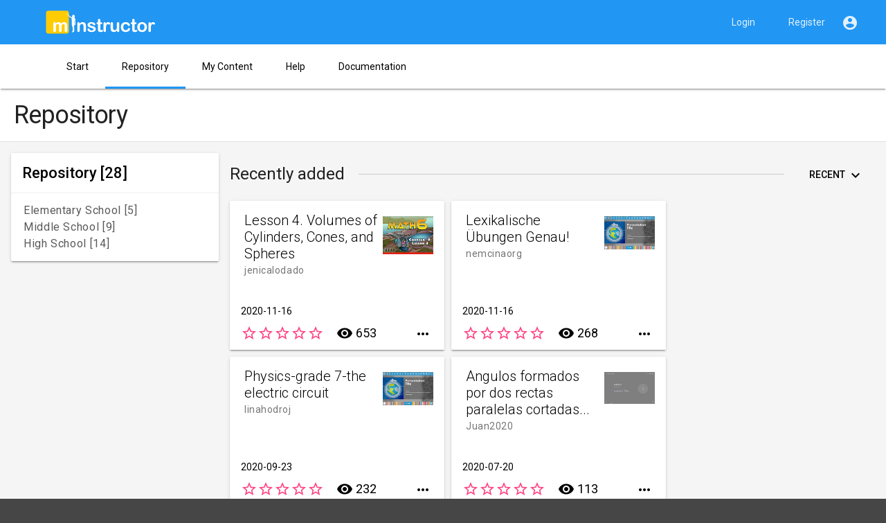

--- FILE ---
content_type: text/html; charset=utf-8
request_url: https://www.minstructor.com/public/spaces/?all=1&order=last_update
body_size: 5496
content:




<!DOCTYPE html>
<html lang="en">
<head>
    <meta charset="UTF-8">
    
        <title>mInstructor - Create Teach Share</title>
        <meta name="description" content=""/>
        <meta name="keywords" content=""/>
    
    <meta name="viewport" content="width=device-width, initial-scale=1.0"/>
    <meta name="format-detection" content="telephone=no">
    

    <script src="/media/js/jquery-1.7.js" type="text/javascript"></script>
    <script src="/media/material/material.js"></script>
    <script type="text/javascript" src="/media/js/custom_mdl.js"></script>

    
    <link rel="stylesheet" href="/media/material/material.blue-pink.min.css"/>
    <link rel="stylesheet" href="/media/material/modules/custom.css">
    <link rel="stylesheet" href="/media/material/info-message.css">
    
    <link rel="stylesheet" href="/media/material/modules/courses/course-cards.css" />
    <link rel="stylesheet" href="/media/material/modules/courses/main.css" />
    <link rel="stylesheet" href="/media/material/modules/courses/menu.css" />

    <link rel="stylesheet" href="/media/material/minstructor_mdl.css">
    
    <link href='//fonts.googleapis.com/css?family=Roboto:regular,bold,italic,thin,light,bolditalic,black,medium&amp;lang=en'
          rel='stylesheet' type='text/css'>
    <link href="//fonts.googleapis.com/icon?family=Material+Icons" rel="stylesheet">
    <link rel="apple-touch-icon" href="/media/images/apple-touch-icon.png">
    <link rel="shortcut icon" href="/file/serve/5799522064138240">

    
    
        <script type="text/javascript">
            $(document).ready(function () {
                var $window = $(window),
                    $section = $('section'),
                    $header = $('header'),
                    $footer = $('footer');
                var minimalHeight = $window.height() - $header.height() - $footer.height() - 16;
                $section.css('min-height', minimalHeight + 'px');
                $section.find('.page-content').css('min-height', minimalHeight - 77 + 'px');
                $('.alert').fadeIn("slow");
                $('.alert .close').click(function () {
                    $(this).parent().fadeOut("slow");
                });
                window.setTimeout(function () {
                    $('.alert').fadeOut("slow");
                }, 15000);
            });

        </script>

    
       <script>
        (function () {
            const baseUrls = {
                'minstructor.com': 'https://www.minstructor.com',
                'minstructor.pl': 'https://www.ekreda.pl',
                'minstructor.mx': 'https://www.minstructor.mx',
                'minstructor.kz': 'https://www.minstructor.kz',
                'ealphainstructor.info': 'https://www.ealphainstructor.info',
                'minstructor.sk': 'https://www.minstructor.sk',
                'minstructor.my': 'https://www.minstructor.my',
                'minstructor.fr': 'https://www.minstructor.fr',
                'minstructor.ph': 'https://www.minstructor.ph',
                'minstructor-dev.appspot.com': 'https://minstructor-dev.appspot.com'
            };

            const currentLocation = document.location.href;
            let currentDomain = document.location.host;

            if (currentDomain.indexOf('www.') === 0) {
                currentDomain = currentDomain.substring('www.'.length);
            }
            if (baseUrls[currentDomain]) {
                if (currentLocation.indexOf(baseUrls[currentDomain]) !== 0) {
                    const locationParts = currentLocation.split('//');
                    const hrefParts = locationParts[1].split('/');
                    hrefParts[0] = baseUrls[currentDomain];

                    document.location.href = hrefParts.join('/');
                }
            }

        })();
    </script>
</head>

<body>


<div class="mdl-layout mdl-js-layout main-content-container">
    




<header class="mdl-layout__header mdl-layout__header--fixed mdl-layout__header--waterfall mdl-layout__header--waterfall-hide-top">
    
    <div class="mdl-layout__header-row header-top-bar">
        
        <span class="mdl-layout-title">
          <a class="brand" href="/">
              <img src="/media/images/logo_new_white.svg" alt="mInstructor" class="header-top-bar__logo">
          </a>
        </span>
        <div class="mdl-layout-spacer"></div>

        <nav class="mdl-navigation mdl-layout--large-screen-only">
            
                <a class="mdl-navigation__link" href="/mycontent">Login</a>
                <a class="mdl-navigation__link" href="/accounts/register">Register</a>
            
            <span class="mdl-navigation__link">
                <i class="material-icons">&#xE853;</i>
            </span>
        </nav>

        <button id="demo-menu-lower-right" class="mdl-button mdl-js-button mdl-button--icon mdl-layout--small-screen-only">
            <i class="material-icons">&#xE853;</i>
        </button>

        <ul class="mdl-menu mdl-menu--bottom-right mdl-js-menu mdl-js-ripple-effect mdl-layout--small-screen-only" for="demo-menu-lower-right">

             
                <li><a class="mdl-menu__item" href="/mycontent">Login</a></li>
                <li><a class="mdl-menu__item" href="/accounts/register">Register</a></li>
            
        </ul>
    </div>
    
    <div class="header-menu-bar mdl-layout__header-row mdl-layout--large-screen-only">
        <nav class="mdl-navigation">
            <div class="mdl-layout-icon"></div>
            


<a class="mdl-navigation__link"
   href="/">Start</a>
<a class="mdl-navigation__link mdl-navigation__link--current"
   href="/public/spaces/">Repository</a>
<a class="mdl-navigation__link"
   href="/mycontent">My Content</a>
<a class="mdl-navigation__link"
   href="/public/contact-us">Help</a>
<a class="mdl-navigation__link"
   href="/doc">Documentation</a>
        </nav>
    </div>
</header>

    



<div class="mdl-layout__drawer">
    <span class="mdl-layout-title drawer__logo">
        <a href="/">
            <img src="/media/images/logo_new_black.svg" alt="mInstructor" class="header-top-bar__logo" />
        </a>
    </span>















    <nav class="drawer__main-menu mdl-navigation mdl-layout--small-screen-only">
        <h6>Options</h6>
        


<a class="mdl-navigation__link"
   href="/">Start</a>
<a class="mdl-navigation__link mdl-navigation__link--current"
   href="/public/spaces/">Repository</a>
<a class="mdl-navigation__link"
   href="/mycontent">My Content</a>
<a class="mdl-navigation__link"
   href="/public/contact-us">Help</a>
<a class="mdl-navigation__link"
   href="/doc">Documentation</a>
    </nav>

    <nav class="mdl-navigation">
        <h6>Learnetic</h6>
        <a class="mdl-navigation__link" href="/about_us">About Learnetic</a>
        <a class="mdl-navigation__link" href="/public/contact-us">Contact</a>
    </nav>

</div>
    <main class="mdl-layout__content">
        
<section id="courses">
    <div class="page-title-bar flex-row">
        <div class="page-title-bar__header">
            
                
                    <h1 class="active">Repository</h1>
                
            
        </div>
    </div>
    <div class="page-content">
        <div class="mdl-grid menu-grid">
                <!-- MENU -->
                <div class="main-menu">
                    <!-- my courses -->
                    <div class="mdl-card mdl-shadow--2dp middle-card left-menu-card">
                        <div class="mdl-card__title mdl-card--expand left-menu-title">
                            <h2 class="mdl-card__title-text menu-card-title">
                                <a href="?">
                                    
                                    <span class="content-sections-cell content-sections-title">Repository</span>
                                    <span class="content-sections-cell content-sections-counter">[28]</span>
                                </a>
                            </h2>
                            <div class="mdl-layout-spacer"></div>

                        </div>

                        <div class="mdl-card__supporting-text card-content">
                            <ul class="demo-list-item mdl-list courses-submenu-course-list">
                            
                                <a href="?cat=8003" class="card-link">
                                    <div>
                                        <h6 class="course-menu-header">
                                            Elementary School
                                            [5]
                                        </h6>
                                    </div>
                                </a>
                            
                                <a href="?cat=10002" class="card-link">
                                    <div>
                                        <h6 class="course-menu-header">
                                            Middle School
                                            [9]
                                        </h6>
                                    </div>
                                </a>
                            
                                <a href="?cat=707011" class="card-link">
                                    <div>
                                        <h6 class="course-menu-header">
                                            High School
                                            [14]
                                        </h6>
                                    </div>
                                </a>
                            
                            </ul>
                        </div>
                    </div>
                </div>
                <!-- CONTENT -->
                <div class="content-main-column">
                    

                    <div class="section-title flex-row">
                        <h2>Recently added</h2>
                        <div class="mdl-layout-spacer stepper-line"></div>
                        
                            <div style="position: relative;">
    <button class="mdl-button mdl-js-button dropdown-button" id="order_select_button">
        
            Recent
        
        <i class="material-icons">&#xE5CF;</i>
    </button>

    <ul class="mdl-menu mdl-menu--bottom-right mdl-js-menu mdl-js-ripple-effect"
        data-mdl-for="order_select_button">
      <li><a class="mdl-menu__item" href="?all=1&order=title">
          Title
      </a></li>
      <li><a class="mdl-menu__item" href="?all=1&order=last_update" disabled>
          Recent
      </a></li>
      <li><a class="mdl-menu__item" href="?all=1&order=view_count">
          Popular
      </a></li>
      <li><a class="mdl-menu__item" href="?all=1&order=rate">
          Rate
      </a></li>
    </ul>
</div>
                        
                    </div>

                    

                        <div>
                            






    <div class="course-card mdl-card mdl-shadow--2dp">
        <div class="mdl-card__title">
            <div class="course-card__title-wrapper">
                <h2 class="mdl-card__title-text">
                    <a class="card-link" href="/public/view/5293975676125184">
                        <h2 class="mdl-card__title-text lesson-title-text">Lesson 4. Volumes of Cylinders, Cones, and Spheres</h2>
                    </a>
                </h2>
                <h6 class="mdl-card__subtitle-text">
                    <a class="card-link" href="/public/?author=jenicalodado&type=1">
                        <h6 class="mdl-card__subtitle-text">jenicalodado</h6>
                    </a>
                </h6>
            </div>
            <a href="/public/view/5293975676125184" class="course-card__icon" style="background-image: url('/file/serve/6436850434572288')">
            </a>
        </div>
        <div class="mdl-card__supporting-text card-text card-text-commercial">
            <span>
                
                    2020-11-16
                
            </span>
        </div>

        <div class="mdl-card__supporting-text card-text-commercial">
            <a><i class="material-icons">star_border</i><i class="material-icons">star_border</i><i class="material-icons">star_border</i><i class="material-icons">star_border</i><i class="material-icons">star_border</i></a>
            <i class="material-icons views_icon">remove_red_eye</i>
            <span class="views_count">653</span>
            <div class="mdl-layout-spacer"></div>
            <button id="actions_5293975676125184" class="mdl-button mdl-js-button mdl-button--icon">
                <i class="material-icons">&#xE5D3;</i>
            </button>
            <ul class="mdl-menu mdl-menu--top-right mdl-js-menu mdl-js-ripple-effect" for="actions_5293975676125184">
                <li>
                    <a class="mdl-menu__item" href="/mycontent/copy/5293975676125184">Copy to My Content</a>
                </li>
                <li>
                    <a class="mdl-menu__item" href="/embed/5293975676125184?public=1" target="_blank">View</a>
                </li>
            </ul>
        </div>
    </div>

    <div class="course-card mdl-card mdl-shadow--2dp">
        <div class="mdl-card__title">
            <div class="course-card__title-wrapper">
                <h2 class="mdl-card__title-text">
                    <a class="card-link" href="/public/view/6395480906924032">
                        <h2 class="mdl-card__title-text lesson-title-text">Lexikalische Übungen Genau!</h2>
                    </a>
                </h2>
                <h6 class="mdl-card__subtitle-text">
                    <a class="card-link" href="/public/?author=nemcinaorg&type=1">
                        <h6 class="mdl-card__subtitle-text">nemcinaorg</h6>
                    </a>
                </h6>
            </div>
            <a href="/public/view/6395480906924032" class="course-card__icon" style="background-image: url('/file/serve/4510171164311552')">
            </a>
        </div>
        <div class="mdl-card__supporting-text card-text card-text-commercial">
            <span>
                
                    2020-11-16
                
            </span>
        </div>

        <div class="mdl-card__supporting-text card-text-commercial">
            <a><i class="material-icons">star_border</i><i class="material-icons">star_border</i><i class="material-icons">star_border</i><i class="material-icons">star_border</i><i class="material-icons">star_border</i></a>
            <i class="material-icons views_icon">remove_red_eye</i>
            <span class="views_count">268</span>
            <div class="mdl-layout-spacer"></div>
            <button id="actions_6395480906924032" class="mdl-button mdl-js-button mdl-button--icon">
                <i class="material-icons">&#xE5D3;</i>
            </button>
            <ul class="mdl-menu mdl-menu--top-right mdl-js-menu mdl-js-ripple-effect" for="actions_6395480906924032">
                <li>
                    <a class="mdl-menu__item" href="/mycontent/copy/6395480906924032">Copy to My Content</a>
                </li>
                <li>
                    <a class="mdl-menu__item" href="/embed/6395480906924032?public=1" target="_blank">View</a>
                </li>
            </ul>
        </div>
    </div>

    <div class="course-card mdl-card mdl-shadow--2dp">
        <div class="mdl-card__title">
            <div class="course-card__title-wrapper">
                <h2 class="mdl-card__title-text">
                    <a class="card-link" href="/public/view/6271641346637824">
                        <h2 class="mdl-card__title-text lesson-title-text">Physics-grade 7-the electric circuit</h2>
                    </a>
                </h2>
                <h6 class="mdl-card__subtitle-text">
                    <a class="card-link" href="/public/?author=linahodroj&type=1">
                        <h6 class="mdl-card__subtitle-text">linahodroj</h6>
                    </a>
                </h6>
            </div>
            <a href="/public/view/6271641346637824" class="course-card__icon" style="background-image: url('/file/serve/6161034102439936')">
            </a>
        </div>
        <div class="mdl-card__supporting-text card-text card-text-commercial">
            <span>
                
                    2020-09-23
                
            </span>
        </div>

        <div class="mdl-card__supporting-text card-text-commercial">
            <a><i class="material-icons">star_border</i><i class="material-icons">star_border</i><i class="material-icons">star_border</i><i class="material-icons">star_border</i><i class="material-icons">star_border</i></a>
            <i class="material-icons views_icon">remove_red_eye</i>
            <span class="views_count">232</span>
            <div class="mdl-layout-spacer"></div>
            <button id="actions_6271641346637824" class="mdl-button mdl-js-button mdl-button--icon">
                <i class="material-icons">&#xE5D3;</i>
            </button>
            <ul class="mdl-menu mdl-menu--top-right mdl-js-menu mdl-js-ripple-effect" for="actions_6271641346637824">
                <li>
                    <a class="mdl-menu__item" href="/mycontent/copy/6271641346637824">Copy to My Content</a>
                </li>
                <li>
                    <a class="mdl-menu__item" href="/embed/6271641346637824?public=1" target="_blank">View</a>
                </li>
            </ul>
        </div>
    </div>

    <div class="course-card mdl-card mdl-shadow--2dp">
        <div class="mdl-card__title">
            <div class="course-card__title-wrapper">
                <h2 class="mdl-card__title-text">
                    <a class="card-link" href="/public/view/5218715761115136">
                        <h2 class="mdl-card__title-text lesson-title-text">Angulos formados por dos rectas paralelas cortadas por una secante</h2>
                    </a>
                </h2>
                <h6 class="mdl-card__subtitle-text">
                    <a class="card-link" href="/public/?author=Juan2020&type=1">
                        <h6 class="mdl-card__subtitle-text">Juan2020</h6>
                    </a>
                </h6>
            </div>
            <a href="/public/view/5218715761115136" class="course-card__icon" style="background-image: url('/file/serve/5909336637308928')">
            </a>
        </div>
        <div class="mdl-card__supporting-text card-text card-text-commercial">
            <span>
                
                    2020-07-20
                
            </span>
        </div>

        <div class="mdl-card__supporting-text card-text-commercial">
            <a><i class="material-icons">star_border</i><i class="material-icons">star_border</i><i class="material-icons">star_border</i><i class="material-icons">star_border</i><i class="material-icons">star_border</i></a>
            <i class="material-icons views_icon">remove_red_eye</i>
            <span class="views_count">113</span>
            <div class="mdl-layout-spacer"></div>
            <button id="actions_5218715761115136" class="mdl-button mdl-js-button mdl-button--icon">
                <i class="material-icons">&#xE5D3;</i>
            </button>
            <ul class="mdl-menu mdl-menu--top-right mdl-js-menu mdl-js-ripple-effect" for="actions_5218715761115136">
                <li>
                    <a class="mdl-menu__item" href="/mycontent/copy/5218715761115136">Copy to My Content</a>
                </li>
                <li>
                    <a class="mdl-menu__item" href="/embed/5218715761115136?public=1" target="_blank">View</a>
                </li>
            </ul>
        </div>
    </div>

    <div class="course-card mdl-card mdl-shadow--2dp">
        <div class="mdl-card__title">
            <div class="course-card__title-wrapper">
                <h2 class="mdl-card__title-text">
                    <a class="card-link" href="/public/view/6598484037730304">
                        <h2 class="mdl-card__title-text lesson-title-text">Fission nucléaire</h2>
                    </a>
                </h2>
                <h6 class="mdl-card__subtitle-text">
                    <a class="card-link" href="/public/?author=Jinaneaoun&type=1">
                        <h6 class="mdl-card__subtitle-text">Jinaneaoun</h6>
                    </a>
                </h6>
            </div>
            <a href="/public/view/6598484037730304" class="course-card__icon" style="background-image: url('/file/serve/6332716159074304')">
            </a>
        </div>
        <div class="mdl-card__supporting-text card-text card-text-commercial">
            <span>
                
                    2020-06-23
                
            </span>
        </div>

        <div class="mdl-card__supporting-text card-text-commercial">
            <a><i class="material-icons">star_border</i><i class="material-icons">star_border</i><i class="material-icons">star_border</i><i class="material-icons">star_border</i><i class="material-icons">star_border</i></a>
            <i class="material-icons views_icon">remove_red_eye</i>
            <span class="views_count">251</span>
            <div class="mdl-layout-spacer"></div>
            <button id="actions_6598484037730304" class="mdl-button mdl-js-button mdl-button--icon">
                <i class="material-icons">&#xE5D3;</i>
            </button>
            <ul class="mdl-menu mdl-menu--top-right mdl-js-menu mdl-js-ripple-effect" for="actions_6598484037730304">
                <li>
                    <a class="mdl-menu__item" href="/mycontent/copy/6598484037730304">Copy to My Content</a>
                </li>
                <li>
                    <a class="mdl-menu__item" href="/embed/6598484037730304?public=1" target="_blank">View</a>
                </li>
            </ul>
        </div>
    </div>

    <div class="course-card mdl-card mdl-shadow--2dp">
        <div class="mdl-card__title">
            <div class="course-card__title-wrapper">
                <h2 class="mdl-card__title-text">
                    <a class="card-link" href="/public/view/6081491241009152">
                        <h2 class="mdl-card__title-text lesson-title-text">Copy of Math Mash-Up for Grade 2</h2>
                    </a>
                </h2>
                <h6 class="mdl-card__subtitle-text">
                    <a class="card-link" href="/public/?author=sarahmaeborag&type=1">
                        <h6 class="mdl-card__subtitle-text">sarahmaeborag</h6>
                    </a>
                </h6>
            </div>
            <a href="/public/view/6081491241009152" class="course-card__icon" style="background-image: url('/file/serve/5803340592054272')">
            </a>
        </div>
        <div class="mdl-card__supporting-text card-text card-text-commercial">
            <span>
                
                    2020-06-23
                
            </span>
        </div>

        <div class="mdl-card__supporting-text card-text-commercial">
            <a><i class="material-icons">star_border</i><i class="material-icons">star_border</i><i class="material-icons">star_border</i><i class="material-icons">star_border</i><i class="material-icons">star_border</i></a>
            <i class="material-icons views_icon">remove_red_eye</i>
            <span class="views_count">654</span>
            <div class="mdl-layout-spacer"></div>
            <button id="actions_6081491241009152" class="mdl-button mdl-js-button mdl-button--icon">
                <i class="material-icons">&#xE5D3;</i>
            </button>
            <ul class="mdl-menu mdl-menu--top-right mdl-js-menu mdl-js-ripple-effect" for="actions_6081491241009152">
                <li>
                    <a class="mdl-menu__item" href="/mycontent/copy/6081491241009152">Copy to My Content</a>
                </li>
                <li>
                    <a class="mdl-menu__item" href="/embed/6081491241009152?public=1" target="_blank">View</a>
                </li>
            </ul>
        </div>
    </div>

    <div class="course-card mdl-card mdl-shadow--2dp">
        <div class="mdl-card__title">
            <div class="course-card__title-wrapper">
                <h2 class="mdl-card__title-text">
                    <a class="card-link" href="/public/view/6352646434717696">
                        <h2 class="mdl-card__title-text lesson-title-text">1.2 Wie is de volgende? (p. 30 - oefening 5)</h2>
                    </a>
                </h2>
                <h6 class="mdl-card__subtitle-text">
                    <a class="card-link" href="/public/?author=VeroniqueB&type=1">
                        <h6 class="mdl-card__subtitle-text">VeroniqueB</h6>
                    </a>
                </h6>
            </div>
            <a href="/public/view/6352646434717696" class="course-card__icon" style="background-image: url('/file/serve/5848838180962304')">
            </a>
        </div>
        <div class="mdl-card__supporting-text card-text card-text-commercial">
            <span>
                
                    2020-04-03
                
            </span>
        </div>

        <div class="mdl-card__supporting-text card-text-commercial">
            <a><i class="material-icons">star_border</i><i class="material-icons">star_border</i><i class="material-icons">star_border</i><i class="material-icons">star_border</i><i class="material-icons">star_border</i></a>
            <i class="material-icons views_icon">remove_red_eye</i>
            <span class="views_count">274</span>
            <div class="mdl-layout-spacer"></div>
            <button id="actions_6352646434717696" class="mdl-button mdl-js-button mdl-button--icon">
                <i class="material-icons">&#xE5D3;</i>
            </button>
            <ul class="mdl-menu mdl-menu--top-right mdl-js-menu mdl-js-ripple-effect" for="actions_6352646434717696">
                <li>
                    <a class="mdl-menu__item" href="/mycontent/copy/6352646434717696">Copy to My Content</a>
                </li>
                <li>
                    <a class="mdl-menu__item" href="/embed/6352646434717696?public=1" target="_blank">View</a>
                </li>
            </ul>
        </div>
    </div>

    <div class="course-card mdl-card mdl-shadow--2dp">
        <div class="mdl-card__title">
            <div class="course-card__title-wrapper">
                <h2 class="mdl-card__title-text">
                    <a class="card-link" href="/public/view/4979538947735552">
                        <h2 class="mdl-card__title-text lesson-title-text">Factorización: Factor común por agrupación de términos</h2>
                    </a>
                </h2>
                <h6 class="mdl-card__subtitle-text">
                    <a class="card-link" href="/public/?author=gavv&type=1">
                        <h6 class="mdl-card__subtitle-text">gavv</h6>
                    </a>
                </h6>
            </div>
            <a href="/public/view/4979538947735552" class="course-card__icon" style="background-image: url('/file/serve/5333480089059328')">
            </a>
        </div>
        <div class="mdl-card__supporting-text card-text card-text-commercial">
            <span>
                
                    2020-03-22
                
            </span>
        </div>

        <div class="mdl-card__supporting-text card-text-commercial">
            <a><i class="material-icons">star_border</i><i class="material-icons">star_border</i><i class="material-icons">star_border</i><i class="material-icons">star_border</i><i class="material-icons">star_border</i></a>
            <i class="material-icons views_icon">remove_red_eye</i>
            <span class="views_count">307</span>
            <div class="mdl-layout-spacer"></div>
            <button id="actions_4979538947735552" class="mdl-button mdl-js-button mdl-button--icon">
                <i class="material-icons">&#xE5D3;</i>
            </button>
            <ul class="mdl-menu mdl-menu--top-right mdl-js-menu mdl-js-ripple-effect" for="actions_4979538947735552">
                <li>
                    <a class="mdl-menu__item" href="/mycontent/copy/4979538947735552">Copy to My Content</a>
                </li>
                <li>
                    <a class="mdl-menu__item" href="/embed/4979538947735552?public=1" target="_blank">View</a>
                </li>
            </ul>
        </div>
    </div>

    <div class="course-card mdl-card mdl-shadow--2dp">
        <div class="mdl-card__title">
            <div class="course-card__title-wrapper">
                <h2 class="mdl-card__title-text">
                    <a class="card-link" href="/public/view/5886943734792192">
                        <h2 class="mdl-card__title-text lesson-title-text">CERD Sample</h2>
                    </a>
                </h2>
                <h6 class="mdl-card__subtitle-text">
                    <a class="card-link" href="/public/?author=AnthonySaba&type=1">
                        <h6 class="mdl-card__subtitle-text">AnthonySaba</h6>
                    </a>
                </h6>
            </div>
            <a href="/public/view/5886943734792192" class="course-card__icon" style="background-image: url('/file/serve/5874449473601536')">
            </a>
        </div>
        <div class="mdl-card__supporting-text card-text card-text-commercial">
            <span>
                
                    2019-12-02
                
            </span>
        </div>

        <div class="mdl-card__supporting-text card-text-commercial">
            <a><i class="material-icons">star</i><i class="material-icons">star</i><i class="material-icons">star</i><i class="material-icons">star</i><i class="material-icons">star_half</i></a>
            <i class="material-icons views_icon">remove_red_eye</i>
            <span class="views_count">476</span>
            <div class="mdl-layout-spacer"></div>
            <button id="actions_5886943734792192" class="mdl-button mdl-js-button mdl-button--icon">
                <i class="material-icons">&#xE5D3;</i>
            </button>
            <ul class="mdl-menu mdl-menu--top-right mdl-js-menu mdl-js-ripple-effect" for="actions_5886943734792192">
                <li>
                    <a class="mdl-menu__item" href="/mycontent/copy/5886943734792192">Copy to My Content</a>
                </li>
                <li>
                    <a class="mdl-menu__item" href="/embed/5886943734792192?public=1" target="_blank">View</a>
                </li>
            </ul>
        </div>
    </div>

    <div class="course-card mdl-card mdl-shadow--2dp">
        <div class="mdl-card__title">
            <div class="course-card__title-wrapper">
                <h2 class="mdl-card__title-text">
                    <a class="card-link" href="/public/view/5212979146522624">
                        <h2 class="mdl-card__title-text lesson-title-text">Les habilitations</h2>
                    </a>
                </h2>
                <h6 class="mdl-card__subtitle-text">
                    <a class="card-link" href="/public/?author=ilana&type=1">
                        <h6 class="mdl-card__subtitle-text">ilana</h6>
                    </a>
                </h6>
            </div>
            <a href="/public/view/5212979146522624" class="course-card__icon" style="background-image: url('/file/serve/5277138307514368')">
            </a>
        </div>
        <div class="mdl-card__supporting-text card-text card-text-commercial">
            <span>
                
                    2018-10-16
                
            </span>
        </div>

        <div class="mdl-card__supporting-text card-text-commercial">
            <a><i class="material-icons">star_border</i><i class="material-icons">star_border</i><i class="material-icons">star_border</i><i class="material-icons">star_border</i><i class="material-icons">star_border</i></a>
            <i class="material-icons views_icon">remove_red_eye</i>
            <span class="views_count">245</span>
            <div class="mdl-layout-spacer"></div>
            <button id="actions_5212979146522624" class="mdl-button mdl-js-button mdl-button--icon">
                <i class="material-icons">&#xE5D3;</i>
            </button>
            <ul class="mdl-menu mdl-menu--top-right mdl-js-menu mdl-js-ripple-effect" for="actions_5212979146522624">
                <li>
                    <a class="mdl-menu__item" href="/mycontent/copy/5212979146522624">Copy to My Content</a>
                </li>
                <li>
                    <a class="mdl-menu__item" href="/embed/5212979146522624?public=1" target="_blank">View</a>
                </li>
            </ul>
        </div>
    </div>

    <div class="course-card mdl-card mdl-shadow--2dp">
        <div class="mdl-card__title">
            <div class="course-card__title-wrapper">
                <h2 class="mdl-card__title-text">
                    <a class="card-link" href="/public/view/5164976599728128">
                        <h2 class="mdl-card__title-text lesson-title-text">Συμπλήρωμα αριθμών μέχρι το 10</h2>
                    </a>
                </h2>
                <h6 class="mdl-card__subtitle-text">
                    <a class="card-link" href="/public/?author=spaik48&type=1">
                        <h6 class="mdl-card__subtitle-text">spaik48</h6>
                    </a>
                </h6>
            </div>
            <a href="/public/view/5164976599728128" class="course-card__icon" style="background-image: url('/file/serve/5231761093033984')">
            </a>
        </div>
        <div class="mdl-card__supporting-text card-text card-text-commercial">
            <span>
                
                    2018-04-03
                
            </span>
        </div>

        <div class="mdl-card__supporting-text card-text-commercial">
            <a><i class="material-icons">star</i><i class="material-icons">star</i><i class="material-icons">star</i><i class="material-icons">star</i><i class="material-icons">star</i></a>
            <i class="material-icons views_icon">remove_red_eye</i>
            <span class="views_count">363</span>
            <div class="mdl-layout-spacer"></div>
            <button id="actions_5164976599728128" class="mdl-button mdl-js-button mdl-button--icon">
                <i class="material-icons">&#xE5D3;</i>
            </button>
            <ul class="mdl-menu mdl-menu--top-right mdl-js-menu mdl-js-ripple-effect" for="actions_5164976599728128">
                <li>
                    <a class="mdl-menu__item" href="/mycontent/copy/5164976599728128">Copy to My Content</a>
                </li>
                <li>
                    <a class="mdl-menu__item" href="/embed/5164976599728128?public=1" target="_blank">View</a>
                </li>
            </ul>
        </div>
    </div>

    <div class="course-card mdl-card mdl-shadow--2dp">
        <div class="mdl-card__title">
            <div class="course-card__title-wrapper">
                <h2 class="mdl-card__title-text">
                    <a class="card-link" href="/public/view/4708282795032576">
                        <h2 class="mdl-card__title-text lesson-title-text">Αφαιρετικό &amp; Αφηρημένο </h2>
                    </a>
                </h2>
                <h6 class="mdl-card__subtitle-text">
                    <a class="card-link" href="/public/?author=akostopoulos&type=1">
                        <h6 class="mdl-card__subtitle-text">akostopoulos</h6>
                    </a>
                </h6>
            </div>
            <a href="/public/view/4708282795032576" class="course-card__icon" style="background-image: url('/file/serve/5572574633263104')">
            </a>
        </div>
        <div class="mdl-card__supporting-text card-text card-text-commercial">
            <span>
                
                    2018-03-19
                
            </span>
        </div>

        <div class="mdl-card__supporting-text card-text-commercial">
            <a><i class="material-icons">star</i><i class="material-icons">star</i><i class="material-icons">star</i><i class="material-icons">star</i><i class="material-icons">star</i></a>
            <i class="material-icons views_icon">remove_red_eye</i>
            <span class="views_count">275</span>
            <div class="mdl-layout-spacer"></div>
            <button id="actions_4708282795032576" class="mdl-button mdl-js-button mdl-button--icon">
                <i class="material-icons">&#xE5D3;</i>
            </button>
            <ul class="mdl-menu mdl-menu--top-right mdl-js-menu mdl-js-ripple-effect" for="actions_4708282795032576">
                <li>
                    <a class="mdl-menu__item" href="/mycontent/copy/4708282795032576">Copy to My Content</a>
                </li>
                <li>
                    <a class="mdl-menu__item" href="/embed/4708282795032576?public=1" target="_blank">View</a>
                </li>
            </ul>
        </div>
    </div>

    <div class="course-card mdl-card mdl-shadow--2dp">
        <div class="mdl-card__title">
            <div class="course-card__title-wrapper">
                <h2 class="mdl-card__title-text">
                    <a class="card-link" href="/public/view/4939690096459776">
                        <h2 class="mdl-card__title-text lesson-title-text">Разложение на множители</h2>
                    </a>
                </h2>
                <h6 class="mdl-card__subtitle-text">
                    <a class="card-link" href="/public/?author=apr14280&type=1">
                        <h6 class="mdl-card__subtitle-text">apr14280</h6>
                    </a>
                </h6>
            </div>
            <a href="/public/view/4939690096459776" class="course-card__icon" style="background-image: url('/file/serve/5897475520987136')">
            </a>
        </div>
        <div class="mdl-card__supporting-text card-text card-text-commercial">
            <span>
                
                    2017-12-27
                
            </span>
        </div>

        <div class="mdl-card__supporting-text card-text-commercial">
            <a><i class="material-icons">star_border</i><i class="material-icons">star_border</i><i class="material-icons">star_border</i><i class="material-icons">star_border</i><i class="material-icons">star_border</i></a>
            <i class="material-icons views_icon">remove_red_eye</i>
            <span class="views_count">95</span>
            <div class="mdl-layout-spacer"></div>
            <button id="actions_4939690096459776" class="mdl-button mdl-js-button mdl-button--icon">
                <i class="material-icons">&#xE5D3;</i>
            </button>
            <ul class="mdl-menu mdl-menu--top-right mdl-js-menu mdl-js-ripple-effect" for="actions_4939690096459776">
                <li>
                    <a class="mdl-menu__item" href="/mycontent/copy/4939690096459776">Copy to My Content</a>
                </li>
                <li>
                    <a class="mdl-menu__item" href="/embed/4939690096459776?public=1" target="_blank">View</a>
                </li>
            </ul>
        </div>
    </div>

    <div class="course-card mdl-card mdl-shadow--2dp">
        <div class="mdl-card__title">
            <div class="course-card__title-wrapper">
                <h2 class="mdl-card__title-text">
                    <a class="card-link" href="/public/view/5794566242304000">
                        <h2 class="mdl-card__title-text lesson-title-text">Drawing is not only about drawings</h2>
                    </a>
                </h2>
                <h6 class="mdl-card__subtitle-text">
                    <a class="card-link" href="/public/?author=haniap&type=1">
                        <h6 class="mdl-card__subtitle-text">haniap</h6>
                    </a>
                </h6>
            </div>
            <a href="/public/view/5794566242304000" class="course-card__icon" style="background-image: url('/file/serve/5034870816374784')">
            </a>
        </div>
        <div class="mdl-card__supporting-text card-text card-text-commercial">
            <span>
                
                    2017-04-25
                
            </span>
        </div>

        <div class="mdl-card__supporting-text card-text-commercial">
            <a><i class="material-icons">star_border</i><i class="material-icons">star_border</i><i class="material-icons">star_border</i><i class="material-icons">star_border</i><i class="material-icons">star_border</i></a>
            <i class="material-icons views_icon">remove_red_eye</i>
            <span class="views_count">168</span>
            <div class="mdl-layout-spacer"></div>
            <button id="actions_5794566242304000" class="mdl-button mdl-js-button mdl-button--icon">
                <i class="material-icons">&#xE5D3;</i>
            </button>
            <ul class="mdl-menu mdl-menu--top-right mdl-js-menu mdl-js-ripple-effect" for="actions_5794566242304000">
                <li>
                    <a class="mdl-menu__item" href="/mycontent/copy/5794566242304000">Copy to My Content</a>
                </li>
                <li>
                    <a class="mdl-menu__item" href="/embed/5794566242304000?public=1" target="_blank">View</a>
                </li>
            </ul>
        </div>
    </div>

    <div class="course-card mdl-card mdl-shadow--2dp">
        <div class="mdl-card__title">
            <div class="course-card__title-wrapper">
                <h2 class="mdl-card__title-text">
                    <a class="card-link" href="/public/view/5775184128638976">
                        <h2 class="mdl-card__title-text lesson-title-text">Princess Diana - BIO</h2>
                    </a>
                </h2>
                <h6 class="mdl-card__subtitle-text">
                    <a class="card-link" href="/public/?author=haniap&type=1">
                        <h6 class="mdl-card__subtitle-text">haniap</h6>
                    </a>
                </h6>
            </div>
            <a href="/public/view/5775184128638976" class="course-card__icon" style="background-image: url('/file/serve/5695775552045056')">
            </a>
        </div>
        <div class="mdl-card__supporting-text card-text card-text-commercial">
            <span>
                
                    2017-04-14
                
            </span>
        </div>

        <div class="mdl-card__supporting-text card-text-commercial">
            <a><i class="material-icons">star</i><i class="material-icons">star</i><i class="material-icons">star</i><i class="material-icons">star</i><i class="material-icons">star</i></a>
            <i class="material-icons views_icon">remove_red_eye</i>
            <span class="views_count">347</span>
            <div class="mdl-layout-spacer"></div>
            <button id="actions_5775184128638976" class="mdl-button mdl-js-button mdl-button--icon">
                <i class="material-icons">&#xE5D3;</i>
            </button>
            <ul class="mdl-menu mdl-menu--top-right mdl-js-menu mdl-js-ripple-effect" for="actions_5775184128638976">
                <li>
                    <a class="mdl-menu__item" href="/mycontent/copy/5775184128638976">Copy to My Content</a>
                </li>
                <li>
                    <a class="mdl-menu__item" href="/embed/5775184128638976?public=1" target="_blank">View</a>
                </li>
            </ul>
        </div>
    </div>

    <div class="course-card mdl-card mdl-shadow--2dp">
        <div class="mdl-card__title">
            <div class="course-card__title-wrapper">
                <h2 class="mdl-card__title-text">
                    <a class="card-link" href="/public/view/5794871721852928">
                        <h2 class="mdl-card__title-text lesson-title-text">Math Mash-Up for Grade 2</h2>
                    </a>
                </h2>
                <h6 class="mdl-card__subtitle-text">
                    <a class="card-link" href="/public/?author=bjaneczko&type=1">
                        <h6 class="mdl-card__subtitle-text">bjaneczko</h6>
                    </a>
                </h6>
            </div>
            <a href="/public/view/5794871721852928" class="course-card__icon" style="background-image: url('/file/serve/5803340592054272')">
            </a>
        </div>
        <div class="mdl-card__supporting-text card-text card-text-commercial">
            <span>
                
                    2017-04-13
                
            </span>
        </div>

        <div class="mdl-card__supporting-text card-text-commercial">
            <a><i class="material-icons">star_border</i><i class="material-icons">star_border</i><i class="material-icons">star_border</i><i class="material-icons">star_border</i><i class="material-icons">star_border</i></a>
            <i class="material-icons views_icon">remove_red_eye</i>
            <span class="views_count">738</span>
            <div class="mdl-layout-spacer"></div>
            <button id="actions_5794871721852928" class="mdl-button mdl-js-button mdl-button--icon">
                <i class="material-icons">&#xE5D3;</i>
            </button>
            <ul class="mdl-menu mdl-menu--top-right mdl-js-menu mdl-js-ripple-effect" for="actions_5794871721852928">
                <li>
                    <a class="mdl-menu__item" href="/mycontent/copy/5794871721852928">Copy to My Content</a>
                </li>
                <li>
                    <a class="mdl-menu__item" href="/embed/5794871721852928?public=1" target="_blank">View</a>
                </li>
            </ul>
        </div>
    </div>

                        </div>
                        



<div class="pagination">
	<div class="resources">Resources: 1-16 from 28</div>
    <div class="paginator">
		
		
		
		
		
			
                <a class="mdl-button mdl-js-button mdl-button--raised" href="?page=1&amp;items=16&amp;all=1&amp;view_type=list&amp;order=last_update&amp;cat=0" disabled>1</a>
			
		
			
                <a class="mdl-button mdl-js-button" href="?page=2&amp;items=16&amp;all=1&amp;view_type=list&amp;order=last_update&amp;cat=0">2</a>
			
		
		
		
		
		
            <a class="mdl-button mdl-js-button"
               href="?page=2&amp;items=16&amp;all=1&amp;view_type=list&amp;order=last_update&amp;cat=0">
                <i class="material-icons">keyboard_arrow_right</i>
            </a>
		
    </div>
</div>


                    
                </div>
            </div>
        </div>
    </section>

        



<footer mdl class="mdl-mega-footer">
    <div class="mdl-mega-footer__middle-section">
        <div class="mdl-mega-footer__drop-down-section">
            <ul class="mdl-mega-footer__link-list">
                <li>
                    <a href="http://www.learnetic.com/" target="_blank">
                        <img class="footer__learnetic_logo" src="/file/serve/4551570117099520" alt="Learnetic" />
                    </a>
                </li>
            </ul>
        </div>
        <div class="mdl-mega-footer__drop-down-section">
            <h6 class="mdl-mega-footer__heading footer-heading-company">Company</h6>
            <ul class="mdl-mega-footer__link-list">
                <li><a href="/public/contact-us">Contact Us</a></li>
                <li><a href="/about_us">About</a></li>
            </ul>
        </div>
        <div class="mdl-mega-footer__drop-down-section">
            <h6 class="mdl-mega-footer__heading footer-heading-support">Support</h6>
            <ul class="mdl-mega-footer__link-list">
                <li><a href="/user/privacy">Privacy policy</a></li>
                <li><a href="/user/terms">Terms of use</a></li>
            </ul>
        </div>

        
    </div>
    <div class="mdl-mega-footer__bottom-section">
        <ul class="mdl-mega-footer__link-list">
            <li><a>Copyright &copy; {{footer.years} not set in lang en_US} Learnetic S.A.</a>
            </li>
        </ul>
    </div>
</footer>
    </main>
</div>

<script type="text/javascript">
	$(document).ready(function() {
		$.each($('.thumbnail div.title'), function() {
			if( $(this).outerHeight() > 40 ) {
				var text = $(this).children('a').html();
				var height = $(this).outerHeight();
				while ( height > 40 && text !== '') {
					text = $(this).children('a').html();
					$(this).children('a').html( text.substring(0, text.length - 4) + '...' );
					height = $(this).outerHeight();
				}
			}
		});
        
        $('.lesson-title-text').each(function() {
            var $this = $(this),
                initial_text = $this.text(),
                text_array = initial_text.split(' '),
                new_text = '';
            console.log(initial_text);
            while ($this.height() > 84) {
                text_array.pop();
                new_text = text_array.join(' ') + '...';
                $this.text(new_text);
            }
        });

		$('#backbtn').click(function(e){
			e.stopPropagation();
			e.preventDefault();
			document.location='?';
		});
	});
</script>

</body>
</html>

--- FILE ---
content_type: text/css
request_url: https://www.minstructor.com/media/material/modules/courses/course-cards.css
body_size: 368
content:
#courses .content-main-column {
  margin: 4px;
  width: calc(100% - 320px);
}
#courses .content-main-column .card-text-commercial {
  max-height: 54px;
  text-overflow: ellipsis;
  padding: 16px 16px 0 16px;
  margin-bottom: 16px;
  color: #000000;
}
#courses .content-main-column .card-text-commercial:after,
#courses .content-main-column .card-text-commercial::after {
  content: "";
  text-align: right;
  position: absolute;
  bottom: 69px;
  right: 0;
  width: 50%;
  height: 15px;
  background: linear-gradient(to right, rgba(255, 255, 255, 0), #ffffff 50%);
}
@supports (-webkit-line-clamp: 3) {
  #courses .content-main-column .card-text-commercial {
    display: -webkit-box;
    -webkit-line-clamp: 3;
    -webkit-box-orient: vertical;
  }
  #courses .content-main-column .card-text-commercial:after,
  #courses .content-main-column .card-text-commercial::after {
    display: none;
  }
}
#courses .content-main-column .mdl-card.course-card-commercial {
  display: block;
  margin: 0 10px 10px 0;
  float: left;
}
#courses .content-main-column .mdl-card.course-card-commercial .mdl-card__title {
  color: #FFFFFF;
  height: 176px;
}
#courses .content-main-column .course-card__title-wrapper {
  margin-left: 5px;
}
#courses .content-main-column .card-title-wrapper {
  padding: 16px;
}
#courses .content-main-column .card-title-img {
  padding: 0;
  width: 100%;
}
@media screen and (max-width: 699px) {
  #courses .content-main-column {
    width: 100%;
  }
  #courses .main-column-section {
    padding-left: 5px !important;
  }
}


--- FILE ---
content_type: text/css
request_url: https://www.minstructor.com/media/material/modules/courses/main.css
body_size: -104
content:
#courses .card-link {
  text-decoration: none;
  color: inherit;
}


--- FILE ---
content_type: text/css
request_url: https://www.minstructor.com/media/material/modules/courses/menu.css
body_size: 383
content:
#courses .main-menu {
  width: 300px;
  margin-top: 8px;
  margin-left: 8px;
}
#courses .main-menu .middle-card {
  width: 100%;
  margin-bottom: 10px;
}
#courses .main-menu .menu-item:hover {
  background-color: #EEEEEE;
  cursor: pointer;
}
#courses .main-menu .course-menu-header {
  width: 248px;
  margin: 0;
  padding-left: 18px;
  cursor: pointer;
  color: inherit;
  display: inline-block;
}
#courses .main-menu .icon-more,
#courses .main-menu .icon-less {
  float: right;
  margin-right: 10px;
}
#courses .main-menu .course-list {
  margin: 0;
}
#courses .main-menu .left-menu-title-text {
  margin: 0;
  padding-top: 0;
}
#courses .main-menu .left-menu-title {
  margin: 0;
  border-bottom: 1px solid #EEEEEE;
}
#courses .main-menu .left-menu-card {
  min-height: 0;
}
#courses .main-menu .courses-submenu {
  margin: 0;
  padding-top: 0;
  padding-bottom: 0;
}
#courses .main-menu .card-content {
  padding: 1px 0;
  width: 100%;
  color: rgba(0, 0, 0, 0.65);
}
#courses .main-menu .courses-submenu-course-list {
  margin-top: 4px;
  margin-bottom: 4px;
}
#courses .main-menu .news-card-content {
  color: rgba(0, 0, 0, 0.65);
  padding-top: 0;
  padding-bottom: 0;
}
#courses .main-menu .news-card-default-info {
  margin-top: 10px;
  margin-bottom: 10px;
}
#courses .main-menu .news-card-content-title {
  font-weight: bold;
  margin-top: 12px;
}
#courses .main-menu .menu-card-title {
  font-size: 22px;
}
#courses .main-menu .menu-card-title a {
  text-decoration: none;
  color: black;
}
#courses .main-menu .menu-item-course-content {
  padding-left: 36px;
}
#courses .main-menu .list-element-hidden {
  display: none;
}
#courses .main-menu .course-lesson-name {
  word-break: break-all;
}
#courses .main-menu .material-icons {
  cursor: pointer;
}


--- FILE ---
content_type: image/svg+xml
request_url: https://www.minstructor.com/media/images/logo_new_black.svg
body_size: 5267
content:
<?xml version="1.0" encoding="utf-8"?>
<!-- Generator: Adobe Illustrator 20.1.0, SVG Export Plug-In . SVG Version: 6.00 Build 0)  -->
<svg version="1.1" id="Warstwa_1" xmlns="http://www.w3.org/2000/svg" xmlns:xlink="http://www.w3.org/1999/xlink" x="0px" y="0px"
	 width="248px" height="70px" viewBox="118.098 56.814 248 70" enable-background="new 118.098 56.814 248 70" xml:space="preserve">
<g>
	<g>
		<path fill="#FFCC04" d="M171.541,111.093c0,2.73-2.213,4.942-4.943,4.942h-38.558c-2.73,0-4.943-2.212-4.943-4.942V72.535
			c0-2.73,2.213-4.943,4.943-4.943h38.558c2.73,0,4.943,2.213,4.943,4.943V111.093z"/>
	</g>
	<g>
		<path fill="#FFFFFF" d="M155.96,102.544v6.795c0,1.072-0.244,1.878-0.729,2.415c-0.488,0.535-1.131,0.804-1.928,0.804
			c-0.774,0-1.401-0.269-1.881-0.804c-0.482-0.537-0.721-1.343-0.721-2.415v-8.143c0-1.285-0.044-2.283-0.131-2.995
			c-0.088-0.711-0.325-1.295-0.711-1.75c-0.387-0.456-1-0.683-1.834-0.683c-1.673,0-2.773,0.574-3.305,1.722
			c-0.53,1.148-0.795,2.796-0.795,4.941v6.909c0,1.06-0.241,1.861-0.721,2.405c-0.481,0.543-1.113,0.814-1.901,0.814
			c-0.774,0-1.407-0.271-1.899-0.814c-0.493-0.544-0.74-1.345-0.74-2.405v-14.62c0-0.961,0.222-1.691,0.664-2.19
			c0.444-0.499,1.026-0.749,1.751-0.749c0.698,0,1.282,0.234,1.75,0.702c0.468,0.468,0.702,1.113,0.702,1.937v0.487
			c0.886-1.06,1.834-1.841,2.845-2.339c1.01-0.499,2.133-0.749,3.369-0.749c1.285,0,2.389,0.256,3.313,0.767
			c0.924,0.512,1.685,1.286,2.284,2.321c0.861-1.048,1.784-1.825,2.77-2.331c0.987-0.505,2.079-0.758,3.276-0.758
			c1.398,0,2.603,0.275,3.613,0.823c1.011,0.55,1.766,1.335,2.265,2.359c0.437,0.923,0.655,2.377,0.655,4.361v9.978
			c0,1.072-0.243,1.878-0.73,2.415c-0.487,0.535-1.129,0.804-1.927,0.804c-0.774,0-1.408-0.271-1.901-0.814
			c-0.493-0.544-0.739-1.345-0.739-2.405v-8.593c0-1.097-0.047-1.977-0.14-2.639c-0.094-0.662-0.346-1.217-0.758-1.666
			c-0.412-0.449-1.036-0.674-1.872-0.674c-0.673,0-1.314,0.2-1.919,0.599c-0.605,0.399-1.077,0.936-1.413,1.61
			C156.147,98.837,155.96,100.36,155.96,102.544z"/>
		<path d="M193.869,94.607v0.617c0.899-1.185,1.882-2.056,2.948-2.611c1.068-0.555,2.293-0.833,3.678-0.833
			c1.349,0,2.552,0.293,3.614,0.88c1.06,0.587,1.853,1.417,2.377,2.489c0.337,0.625,0.555,1.298,0.655,2.022
			c0.101,0.724,0.15,1.648,0.15,2.771v9.509c0,1.022-0.233,1.796-0.702,2.32c-0.468,0.525-1.076,0.787-1.825,0.787
			c-0.761,0-1.379-0.269-1.853-0.804c-0.474-0.537-0.711-1.305-0.711-2.303v-8.517c0-1.685-0.233-2.973-0.702-3.866
			c-0.468-0.892-1.4-1.338-2.798-1.338c-0.911,0-1.741,0.271-2.489,0.814c-0.749,0.543-1.299,1.288-1.649,2.237
			c-0.249,0.761-0.374,2.184-0.374,4.267v6.402c0,1.036-0.241,1.812-0.721,2.329c-0.48,0.518-1.101,0.778-1.863,0.778
			c-0.736,0-1.341-0.269-1.815-0.804c-0.474-0.537-0.711-1.305-0.711-2.303V94.682c0-0.974,0.213-1.7,0.637-2.181
			c0.423-0.48,1.004-0.72,1.74-0.72c0.45,0,0.855,0.106,1.218,0.318c0.361,0.213,0.651,0.531,0.87,0.955
			C193.76,93.477,193.869,93.995,193.869,94.607z"/>
		<path d="M228.07,105.875c0,1.411-0.343,2.618-1.03,3.621c-0.687,1.005-1.701,1.766-3.042,2.284
			c-1.342,0.518-2.974,0.778-4.895,0.778c-1.834,0-3.407-0.281-4.717-0.842c-1.31-0.561-2.277-1.263-2.901-2.106
			c-0.624-0.842-0.936-1.688-0.936-2.536c0-0.561,0.2-1.043,0.599-1.442c0.399-0.4,0.904-0.599,1.517-0.599
			c0.536,0,0.948,0.131,1.235,0.393c0.287,0.262,0.562,0.632,0.823,1.104c0.524,0.913,1.152,1.592,1.882,2.041
			c0.729,0.45,1.724,0.673,2.986,0.673c1.023,0,1.862-0.228,2.517-0.683c0.654-0.455,0.983-0.977,0.983-1.563
			c0-0.897-0.34-1.554-1.021-1.965c-0.68-0.412-1.8-0.804-3.36-1.18c-1.76-0.436-3.192-0.895-4.297-1.375
			c-1.104-0.48-1.987-1.113-2.648-1.899c-0.662-0.786-0.992-1.753-0.992-2.901c0-1.023,0.305-1.99,0.917-2.901
			c0.612-0.911,1.513-1.638,2.705-2.181c1.191-0.543,2.63-0.814,4.315-0.814c1.322,0,2.512,0.138,3.566,0.412
			c1.054,0.275,1.933,0.643,2.639,1.105c0.705,0.462,1.242,0.973,1.61,1.535c0.368,0.562,0.553,1.111,0.553,1.648
			c0,0.587-0.197,1.067-0.59,1.441c-0.393,0.374-0.952,0.561-1.675,0.561c-0.525,0-0.971-0.15-1.339-0.449
			c-0.368-0.3-0.789-0.749-1.263-1.348c-0.387-0.499-0.842-0.899-1.366-1.198c-0.524-0.3-1.236-0.449-2.134-0.449
			c-0.924,0-1.691,0.196-2.303,0.589c-0.611,0.393-0.916,0.883-0.916,1.469c0,0.537,0.224,0.977,0.673,1.32
			c0.45,0.343,1.055,0.627,1.815,0.852c0.761,0.225,1.81,0.499,3.145,0.824c1.584,0.387,2.88,0.848,3.883,1.385
			c1.005,0.537,1.766,1.17,2.284,1.9C227.81,104.107,228.07,104.94,228.07,105.875z"/>
		<path d="M231.908,92.229h0.561v-3.07c0-0.824,0.022-1.469,0.066-1.937c0.044-0.468,0.165-0.871,0.364-1.207
			c0.199-0.349,0.488-0.633,0.861-0.852c0.374-0.218,0.793-0.328,1.254-0.328c0.649,0,1.235,0.243,1.76,0.73
			c0.349,0.324,0.57,0.72,0.664,1.188c0.093,0.468,0.14,1.132,0.14,1.994v3.481h1.873c0.723,0,1.275,0.172,1.656,0.515
			c0.379,0.343,0.571,0.783,0.571,1.319c0,0.687-0.271,1.167-0.814,1.441c-0.544,0.275-1.32,0.412-2.332,0.412h-0.954v9.396
			c0,0.799,0.028,1.413,0.083,1.844c0.057,0.431,0.207,0.78,0.45,1.049c0.244,0.267,0.64,0.402,1.19,0.402
			c0.3,0,0.704-0.053,1.216-0.159c0.512-0.106,0.911-0.159,1.199-0.159c0.412,0,0.782,0.165,1.113,0.497
			c0.33,0.33,0.495,0.738,0.495,1.225c0,0.823-0.45,1.453-1.347,1.889c-0.899,0.438-2.191,0.656-3.876,0.656
			c-1.597,0-2.808-0.269-3.631-0.804c-0.823-0.537-1.364-1.28-1.619-2.229c-0.256-0.948-0.384-2.214-0.384-3.8v-9.808h-0.673
			c-0.736,0-1.298-0.175-1.684-0.524c-0.387-0.349-0.581-0.792-0.581-1.329c0-0.536,0.203-0.976,0.608-1.319
			C230.544,92.401,231.134,92.229,231.908,92.229z"/>
		<path d="M249.505,105.182v4.268c0,1.036-0.243,1.812-0.73,2.329c-0.488,0.518-1.104,0.778-1.853,0.778
			c-0.736,0-1.341-0.262-1.816-0.787c-0.474-0.524-0.711-1.298-0.711-2.32V95.224c0-2.296,0.829-3.444,2.489-3.444
			c0.85,0,1.461,0.268,1.834,0.805c0.376,0.537,0.581,1.329,0.618,2.377c0.611-1.049,1.239-1.841,1.882-2.377
			c0.641-0.536,1.501-0.805,2.572-0.805c1.074,0,2.117,0.268,3.126,0.805c1.011,0.537,1.518,1.248,1.518,2.134
			c0,0.624-0.216,1.139-0.647,1.544c-0.431,0.406-0.895,0.608-1.394,0.608c-0.188,0-0.639-0.115-1.356-0.346
			c-0.719-0.231-1.351-0.347-1.901-0.347c-0.749,0-1.36,0.197-1.834,0.59c-0.474,0.393-0.842,0.977-1.104,1.75
			c-0.262,0.774-0.444,1.694-0.543,2.761C249.554,102.346,249.505,103.648,249.505,105.182z"/>
		<path d="M272.773,109.674v-0.654c-0.613,0.774-1.256,1.423-1.929,1.946c-0.673,0.524-1.409,0.914-2.208,1.17
			c-0.799,0.256-1.711,0.383-2.734,0.383c-1.235,0-2.343-0.256-3.322-0.766c-0.981-0.512-1.738-1.218-2.275-2.117
			c-0.637-1.085-0.954-2.644-0.954-4.678V94.831c0-1.023,0.23-1.787,0.692-2.293c0.461-0.505,1.072-0.758,1.834-0.758
			c0.772,0,1.396,0.256,1.87,0.767c0.474,0.512,0.711,1.273,0.711,2.284v8.179c0,1.186,0.101,2.182,0.3,2.986
			c0.199,0.806,0.56,1.436,1.077,1.891c0.518,0.455,1.22,0.683,2.106,0.683c0.861,0,1.671-0.256,2.434-0.768
			c0.761-0.51,1.315-1.178,1.666-2.001c0.286-0.725,0.431-2.309,0.431-4.755v-6.215c0-1.011,0.237-1.772,0.711-2.284
			c0.474-0.512,1.091-0.767,1.853-0.767c0.761,0,1.372,0.253,1.834,0.758c0.461,0.506,0.692,1.27,0.692,2.293v14.806
			c0,0.975-0.222,1.704-0.666,2.191c-0.442,0.488-1.013,0.73-1.713,0.73c-0.698,0-1.275-0.252-1.73-0.759
			C273.001,111.295,272.773,110.585,272.773,109.674z"/>
		<path d="M300.215,106.231c0,0.635-0.192,1.317-0.571,2.039c-0.381,0.725-0.962,1.413-1.741,2.07
			c-0.78,0.654-1.762,1.182-2.948,1.58c-1.186,0.4-2.521,0.599-4.006,0.599c-3.157,0-5.621-0.92-7.393-2.76
			c-1.774-1.842-2.66-4.308-2.66-7.404c0-2.096,0.406-3.95,1.218-5.559c0.81-1.61,1.984-2.854,3.519-3.734
			c1.535-0.88,3.369-1.32,5.503-1.32c1.322,0,2.536,0.193,3.64,0.58c1.104,0.387,2.041,0.886,2.808,1.498
			c0.768,0.612,1.354,1.263,1.76,1.956c0.406,0.692,0.609,1.338,0.609,1.937c0,0.611-0.228,1.13-0.685,1.554
			c-0.455,0.424-1.007,0.636-1.656,0.636c-0.425,0-0.776-0.108-1.057-0.327c-0.281-0.218-0.598-0.571-0.947-1.058
			c-0.624-0.948-1.275-1.659-1.956-2.134c-0.679-0.474-1.544-0.711-2.591-0.711c-1.51,0-2.728,0.589-3.652,1.769
			c-0.924,1.179-1.385,2.792-1.385,4.839c0,0.96,0.12,1.842,0.357,2.648c0.237,0.804,0.58,1.491,1.028,2.058
			c0.45,0.569,0.992,1,1.629,1.292c0.635,0.294,1.336,0.44,2.096,0.44c1.023,0,1.901-0.237,2.629-0.711
			c0.73-0.474,1.377-1.199,1.939-2.172c0.311-0.573,0.649-1.023,1.011-1.347c0.36-0.324,0.804-0.487,1.328-0.487
			c0.624,0,1.142,0.237,1.554,0.711C300.009,105.188,300.215,105.695,300.215,106.231z"/>
		<path d="M304.184,92.229h0.561v-3.07c0-0.824,0.021-1.469,0.066-1.937c0.044-0.468,0.165-0.871,0.364-1.207
			c0.199-0.349,0.488-0.633,0.861-0.852c0.374-0.218,0.793-0.328,1.254-0.328c0.649,0,1.235,0.243,1.76,0.73
			c0.349,0.324,0.569,0.72,0.664,1.188c0.093,0.468,0.14,1.132,0.14,1.994v3.481h1.872c0.723,0,1.275,0.172,1.656,0.515
			c0.379,0.343,0.571,0.783,0.571,1.319c0,0.687-0.271,1.167-0.814,1.441c-0.544,0.275-1.32,0.412-2.331,0.412h-0.954v9.396
			c0,0.799,0.028,1.413,0.083,1.844c0.057,0.431,0.207,0.78,0.45,1.049c0.243,0.267,0.639,0.402,1.189,0.402
			c0.3,0,0.704-0.053,1.216-0.159c0.512-0.106,0.911-0.159,1.199-0.159c0.412,0,0.782,0.165,1.114,0.497
			c0.33,0.33,0.495,0.738,0.495,1.225c0,0.823-0.45,1.453-1.347,1.889c-0.899,0.438-2.191,0.656-3.876,0.656
			c-1.597,0-2.808-0.269-3.631-0.804c-0.823-0.537-1.364-1.28-1.62-2.229c-0.256-0.948-0.383-2.214-0.383-3.8v-9.808h-0.673
			c-0.736,0-1.298-0.175-1.685-0.524c-0.387-0.349-0.58-0.792-0.58-1.329c0-0.536,0.203-0.976,0.607-1.319
			C302.82,92.401,303.41,92.229,304.184,92.229z"/>
		<path d="M335.839,102.169c0,1.523-0.237,2.927-0.711,4.213c-0.474,1.284-1.161,2.388-2.06,3.312
			c-0.897,0.924-1.971,1.631-3.219,2.125c-1.248,0.493-2.652,0.74-4.211,0.74c-1.548,0-2.938-0.25-4.175-0.749
			c-1.235-0.499-2.305-1.214-3.21-2.144c-0.905-0.93-1.592-2.028-2.058-3.293c-0.469-1.267-0.702-2.669-0.702-4.203
			c0-1.547,0.235-2.963,0.711-4.249c0.472-1.285,1.153-2.384,2.039-3.295c0.886-0.911,1.96-1.612,3.219-2.106
			c1.262-0.493,2.652-0.739,4.175-0.739c1.546,0,2.95,0.249,4.211,0.749c1.26,0.499,2.339,1.21,3.238,2.134
			c0.899,0.924,1.582,2.022,2.051,3.295C335.604,99.23,335.839,100.634,335.839,102.169z M330.71,102.169
			c0-2.083-0.459-3.706-1.375-4.866c-0.918-1.161-2.151-1.741-3.697-1.741c-1,0-1.878,0.259-2.641,0.777
			c-0.761,0.518-1.347,1.282-1.759,2.293c-0.412,1.011-0.618,2.191-0.618,3.537c0,1.335,0.203,2.502,0.609,3.501
			c0.406,0.998,0.987,1.762,1.741,2.292c0.755,0.531,1.643,0.797,2.667,0.797c1.546,0,2.779-0.584,3.697-1.751
			C330.251,105.841,330.71,104.228,330.71,102.169z"/>
		<path d="M344.169,105.182v4.268c0,1.036-0.243,1.812-0.73,2.329c-0.487,0.518-1.104,0.778-1.853,0.778
			c-0.736,0-1.341-0.262-1.815-0.787c-0.474-0.524-0.711-1.298-0.711-2.32V95.224c0-2.296,0.829-3.444,2.489-3.444
			c0.85,0,1.461,0.268,1.834,0.805c0.376,0.537,0.581,1.329,0.618,2.377c0.611-1.049,1.239-1.841,1.882-2.377
			c0.641-0.536,1.501-0.805,2.572-0.805c1.074,0,2.117,0.268,3.126,0.805c1.011,0.537,1.518,1.248,1.518,2.134
			c0,0.624-0.216,1.139-0.647,1.544c-0.431,0.406-0.895,0.608-1.394,0.608c-0.188,0-0.639-0.115-1.356-0.346
			c-0.719-0.231-1.351-0.347-1.901-0.347c-0.749,0-1.36,0.197-1.834,0.59c-0.474,0.393-0.842,0.977-1.104,1.75
			c-0.262,0.774-0.444,1.694-0.543,2.761C344.218,102.346,344.169,103.648,344.169,105.182z"/>
	</g>
	<g>
		<g>
			<path fill-rule="evenodd" clip-rule="evenodd" d="M185.231,91.445c-0.077-1.438-0.341-3.312-0.369-4.8
				c-0.014-0.829,0.201-1.574,0-2.216c-0.272-0.868-1.236-1.393-1.847-1.847c1.117-0.895,0.907-4.677-0.247-5.784
				c-0.988-0.949-2.385-0.486-3.816,0c-0.546,0.903-0.128,2.146-0.861,2.709c0.458,0.648,0.286,0.754,0.371,1.722
				c-0.023,0.597,1.32-0.173,1.106,0.615c-0.535,0.74-1.225-0.384-1.723-0.492c-1.28,0.089-1.974-0.405-2.708-0.862
				c-0.45-0.25-0.943-0.832-0.984-0.863c-1.175-0.838-2.493-1.867-3.447-2.707c-0.068-0.628-0.36-1.034-0.615-1.476
				c-0.885-0.127-1.316-0.051-1.723-0.739c0.151,0.585,0.908,0.856,0.369,1.477c0.26,0.324,0.628,0.091,0.37,0.861
				c0.419,0.342,0.675,0.083,1.108,0.369c1.206,1.747,2.491,3.663,4.923,5.169c0.743,0.613,1.867,0.843,2.584,1.478
				c0.359,1.121-0.765,1.505-0.86,2.461c-0.075,0.748,0.596,1.266,0.738,2.093c0.266,1.531-0.248,3.013-0.37,4.554
				c-0.177,0.465,0.339,0.236,0.247,0.616c-0.5,3.543,1.035,5.995,1.6,8.739c0.543,2.635,0.666,5.198,0.123,8
				c-0.018,0.556-0.622,0.529-0.985,0.74c0.818,0.969-0.407,0.952-0.862,1.599c0.69,0.806,3.124,0.425,3.324-0.738
				c0.906,0.499,1.221-0.558,1.846-0.738c0.043-1.022,0.197-1.999,0.246-3.079c0.106-2.322-0.415-4.617-0.368-6.77
				c0.038-1.755,0.73-3.276,0.738-4.923c0.275,0.054,0.049,0.606,0.123,0.862c0.049,0.306,0.477,0.008,0.37-0.246
				c0.32,0.171-0.091,0.636-0.123,0.861c0.535,0.205,1.106-0.503,1.599-0.738C184.774,95.286,185.343,93.516,185.231,91.445z
				 M169.23,75.813C169.771,75.361,169.697,76.153,169.23,75.813L169.23,75.813z M183.508,95.629
				c0.178-2.919-1.506-5.353-0.37-7.754C183.567,90.041,184.195,93.525,183.508,95.629z"/>
			<polygon fill-rule="evenodd" clip-rule="evenodd" points="164.849,73.565 169.463,75.84 169.607,75.46 164.993,73.185 			"/>
		</g>
	</g>
</g>
</svg>


--- FILE ---
content_type: image/svg+xml
request_url: https://www.minstructor.com/media/images/logo_new_white.svg
body_size: 5303
content:
<?xml version="1.0" encoding="utf-8"?>
<!-- Generator: Adobe Illustrator 20.1.0, SVG Export Plug-In . SVG Version: 6.00 Build 0)  -->
<svg version="1.1" id="Warstwa_1" xmlns="http://www.w3.org/2000/svg" xmlns:xlink="http://www.w3.org/1999/xlink" x="0px" y="0px"
	 width="248px" height="70px" viewBox="118.098 56.814 248 70" enable-background="new 118.098 56.814 248 70" xml:space="preserve">
<g>
	<path fill="#FFCC04" d="M171.541,111.093c0,2.73-2.213,4.942-4.943,4.942h-38.558c-2.73,0-4.943-2.212-4.943-4.942V72.535
		c0-2.73,2.213-4.943,4.943-4.943h38.558c2.73,0,4.943,2.213,4.943,4.943V111.093z"/>
</g>
<g>
	<path fill="#FFFFFF" d="M155.96,102.544v6.795c0,1.072-0.244,1.878-0.729,2.415c-0.488,0.535-1.131,0.804-1.928,0.804
		c-0.774,0-1.401-0.269-1.881-0.804c-0.482-0.537-0.721-1.343-0.721-2.415v-8.143c0-1.285-0.044-2.283-0.131-2.995
		c-0.088-0.711-0.325-1.295-0.711-1.75c-0.387-0.456-1-0.683-1.834-0.683c-1.673,0-2.773,0.574-3.305,1.722
		c-0.53,1.148-0.795,2.796-0.795,4.941v6.909c0,1.06-0.241,1.861-0.721,2.405c-0.481,0.543-1.113,0.814-1.901,0.814
		c-0.774,0-1.407-0.271-1.899-0.814c-0.493-0.544-0.74-1.345-0.74-2.405v-14.62c0-0.961,0.222-1.691,0.664-2.19
		c0.444-0.499,1.026-0.749,1.751-0.749c0.698,0,1.282,0.234,1.75,0.702c0.468,0.468,0.702,1.113,0.702,1.937v0.487
		c0.886-1.06,1.834-1.841,2.845-2.339c1.01-0.499,2.133-0.749,3.369-0.749c1.285,0,2.389,0.256,3.313,0.767
		c0.924,0.512,1.685,1.286,2.284,2.321c0.861-1.048,1.784-1.825,2.77-2.331c0.987-0.505,2.079-0.758,3.276-0.758
		c1.398,0,2.603,0.275,3.613,0.823c1.011,0.55,1.766,1.335,2.265,2.359c0.437,0.923,0.655,2.377,0.655,4.361v9.978
		c0,1.072-0.243,1.878-0.73,2.415c-0.487,0.535-1.129,0.804-1.927,0.804c-0.774,0-1.408-0.271-1.901-0.814
		c-0.493-0.544-0.739-1.345-0.739-2.405v-8.593c0-1.097-0.047-1.977-0.14-2.639c-0.094-0.662-0.346-1.217-0.758-1.666
		c-0.412-0.449-1.036-0.674-1.872-0.674c-0.673,0-1.314,0.2-1.919,0.599c-0.605,0.399-1.077,0.936-1.413,1.61
		C156.147,98.837,155.96,100.36,155.96,102.544z"/>
	<path fill="#FFFFFF" d="M193.869,94.607v0.617c0.899-1.185,1.882-2.056,2.948-2.611c1.068-0.555,2.293-0.833,3.678-0.833
		c1.349,0,2.552,0.293,3.614,0.88c1.06,0.587,1.853,1.417,2.377,2.489c0.337,0.625,0.555,1.298,0.655,2.022
		c0.101,0.724,0.15,1.648,0.15,2.771v9.509c0,1.022-0.233,1.796-0.702,2.32c-0.468,0.525-1.076,0.787-1.825,0.787
		c-0.761,0-1.379-0.269-1.853-0.804c-0.474-0.537-0.711-1.305-0.711-2.303v-8.517c0-1.685-0.233-2.973-0.702-3.866
		c-0.468-0.892-1.4-1.338-2.798-1.338c-0.911,0-1.741,0.271-2.489,0.814c-0.749,0.543-1.299,1.288-1.649,2.237
		c-0.249,0.761-0.374,2.184-0.374,4.267v6.402c0,1.036-0.241,1.812-0.721,2.329c-0.48,0.518-1.101,0.778-1.863,0.778
		c-0.736,0-1.341-0.269-1.815-0.804c-0.474-0.537-0.711-1.305-0.711-2.303V94.682c0-0.974,0.213-1.7,0.637-2.181
		c0.423-0.48,1.004-0.72,1.74-0.72c0.45,0,0.855,0.106,1.218,0.318c0.361,0.213,0.651,0.531,0.87,0.955
		C193.76,93.477,193.869,93.995,193.869,94.607z"/>
	<path fill="#FFFFFF" d="M228.07,105.875c0,1.411-0.343,2.618-1.03,3.621c-0.687,1.005-1.701,1.766-3.042,2.284
		c-1.342,0.518-2.974,0.778-4.895,0.778c-1.834,0-3.407-0.281-4.717-0.842c-1.31-0.561-2.277-1.263-2.901-2.106
		c-0.624-0.842-0.936-1.688-0.936-2.536c0-0.561,0.2-1.043,0.599-1.442c0.399-0.4,0.904-0.599,1.517-0.599
		c0.536,0,0.948,0.131,1.235,0.393c0.287,0.262,0.562,0.632,0.823,1.104c0.524,0.913,1.152,1.592,1.882,2.041
		c0.729,0.45,1.724,0.673,2.986,0.673c1.023,0,1.862-0.228,2.517-0.683c0.654-0.455,0.983-0.977,0.983-1.563
		c0-0.897-0.34-1.554-1.021-1.965c-0.68-0.412-1.8-0.804-3.36-1.18c-1.76-0.436-3.192-0.895-4.297-1.375
		c-1.104-0.48-1.987-1.113-2.648-1.899c-0.662-0.786-0.992-1.753-0.992-2.901c0-1.023,0.305-1.99,0.917-2.901
		c0.612-0.911,1.513-1.638,2.705-2.181c1.191-0.543,2.63-0.814,4.315-0.814c1.322,0,2.512,0.138,3.566,0.412
		c1.054,0.275,1.933,0.643,2.639,1.105c0.705,0.462,1.242,0.973,1.61,1.535c0.368,0.562,0.553,1.111,0.553,1.648
		c0,0.587-0.197,1.067-0.59,1.441c-0.393,0.374-0.952,0.561-1.675,0.561c-0.525,0-0.971-0.15-1.339-0.449
		c-0.368-0.3-0.789-0.749-1.263-1.348c-0.387-0.499-0.842-0.899-1.366-1.198c-0.524-0.3-1.236-0.449-2.134-0.449
		c-0.924,0-1.691,0.196-2.303,0.589c-0.611,0.393-0.916,0.883-0.916,1.469c0,0.537,0.224,0.977,0.673,1.32
		c0.45,0.343,1.055,0.627,1.815,0.852c0.761,0.225,1.81,0.499,3.145,0.824c1.584,0.387,2.88,0.848,3.883,1.385
		c1.005,0.537,1.766,1.17,2.284,1.9C227.81,104.107,228.07,104.94,228.07,105.875z"/>
	<path fill="#FFFFFF" d="M231.908,92.229h0.561v-3.07c0-0.824,0.022-1.469,0.066-1.937c0.044-0.468,0.165-0.871,0.364-1.207
		c0.199-0.349,0.488-0.633,0.861-0.852c0.374-0.218,0.793-0.328,1.254-0.328c0.649,0,1.235,0.243,1.76,0.73
		c0.349,0.324,0.57,0.72,0.664,1.188c0.093,0.468,0.14,1.132,0.14,1.994v3.481h1.873c0.723,0,1.275,0.172,1.656,0.515
		c0.379,0.343,0.571,0.783,0.571,1.319c0,0.687-0.271,1.167-0.814,1.441c-0.544,0.275-1.32,0.412-2.332,0.412h-0.954v9.396
		c0,0.799,0.028,1.413,0.083,1.844c0.057,0.431,0.207,0.78,0.45,1.049c0.244,0.267,0.64,0.402,1.19,0.402
		c0.3,0,0.704-0.053,1.216-0.159c0.512-0.106,0.911-0.159,1.199-0.159c0.412,0,0.782,0.165,1.113,0.497
		c0.33,0.33,0.495,0.738,0.495,1.225c0,0.823-0.45,1.453-1.347,1.889c-0.899,0.438-2.191,0.656-3.876,0.656
		c-1.597,0-2.808-0.269-3.631-0.804c-0.823-0.537-1.364-1.28-1.619-2.229c-0.256-0.948-0.384-2.214-0.384-3.8v-9.808h-0.673
		c-0.736,0-1.298-0.175-1.684-0.524c-0.387-0.349-0.581-0.792-0.581-1.329c0-0.536,0.203-0.976,0.608-1.319
		C230.544,92.401,231.134,92.229,231.908,92.229z"/>
	<path fill="#FFFFFF" d="M249.505,105.182v4.268c0,1.036-0.243,1.812-0.73,2.329c-0.488,0.518-1.104,0.778-1.853,0.778
		c-0.736,0-1.341-0.262-1.816-0.787c-0.474-0.524-0.711-1.298-0.711-2.32V95.224c0-2.296,0.829-3.444,2.489-3.444
		c0.85,0,1.461,0.268,1.834,0.805c0.376,0.537,0.581,1.329,0.618,2.377c0.611-1.049,1.239-1.841,1.882-2.377
		c0.641-0.536,1.501-0.805,2.572-0.805c1.074,0,2.117,0.268,3.126,0.805c1.011,0.537,1.518,1.248,1.518,2.134
		c0,0.624-0.216,1.139-0.647,1.544c-0.431,0.406-0.895,0.608-1.394,0.608c-0.188,0-0.639-0.115-1.356-0.346
		c-0.719-0.231-1.351-0.347-1.901-0.347c-0.749,0-1.36,0.197-1.834,0.59c-0.474,0.393-0.842,0.977-1.104,1.75
		c-0.262,0.774-0.444,1.694-0.543,2.761C249.554,102.346,249.505,103.648,249.505,105.182z"/>
	<path fill="#FFFFFF" d="M272.773,109.674v-0.654c-0.613,0.774-1.256,1.423-1.929,1.946c-0.673,0.524-1.409,0.914-2.208,1.17
		c-0.799,0.256-1.711,0.383-2.734,0.383c-1.235,0-2.343-0.256-3.322-0.766c-0.981-0.512-1.738-1.218-2.275-2.117
		c-0.637-1.085-0.954-2.644-0.954-4.678V94.831c0-1.023,0.23-1.787,0.692-2.293c0.461-0.505,1.072-0.758,1.834-0.758
		c0.772,0,1.396,0.256,1.87,0.767c0.474,0.512,0.711,1.273,0.711,2.284v8.179c0,1.186,0.101,2.182,0.3,2.986
		c0.199,0.806,0.56,1.436,1.077,1.891c0.518,0.455,1.22,0.683,2.106,0.683c0.861,0,1.671-0.256,2.434-0.768
		c0.761-0.51,1.315-1.178,1.666-2.001c0.286-0.725,0.431-2.309,0.431-4.755v-6.215c0-1.011,0.237-1.772,0.711-2.284
		c0.474-0.512,1.091-0.767,1.853-0.767c0.761,0,1.372,0.253,1.834,0.758c0.461,0.506,0.692,1.27,0.692,2.293v14.806
		c0,0.975-0.222,1.704-0.666,2.191c-0.442,0.488-1.013,0.73-1.713,0.73c-0.698,0-1.275-0.252-1.73-0.759
		C273.001,111.295,272.773,110.585,272.773,109.674z"/>
	<path fill="#FFFFFF" d="M300.215,106.231c0,0.635-0.192,1.317-0.571,2.039c-0.381,0.725-0.962,1.413-1.741,2.07
		c-0.78,0.654-1.762,1.182-2.948,1.58c-1.186,0.4-2.521,0.599-4.006,0.599c-3.157,0-5.621-0.92-7.393-2.76
		c-1.774-1.842-2.66-4.308-2.66-7.404c0-2.096,0.406-3.95,1.218-5.559c0.81-1.61,1.984-2.854,3.519-3.734
		c1.535-0.88,3.369-1.32,5.503-1.32c1.322,0,2.536,0.193,3.64,0.58c1.104,0.387,2.041,0.886,2.808,1.498
		c0.768,0.612,1.354,1.263,1.76,1.956c0.406,0.692,0.609,1.338,0.609,1.937c0,0.611-0.228,1.13-0.685,1.554
		c-0.455,0.424-1.007,0.636-1.656,0.636c-0.425,0-0.776-0.108-1.057-0.327c-0.281-0.218-0.598-0.571-0.947-1.058
		c-0.624-0.948-1.275-1.659-1.956-2.134c-0.679-0.474-1.544-0.711-2.591-0.711c-1.51,0-2.728,0.589-3.652,1.769
		c-0.924,1.179-1.385,2.792-1.385,4.839c0,0.96,0.12,1.842,0.357,2.648c0.237,0.804,0.58,1.491,1.028,2.058
		c0.45,0.569,0.992,1,1.629,1.292c0.635,0.294,1.336,0.44,2.096,0.44c1.023,0,1.901-0.237,2.629-0.711
		c0.73-0.474,1.377-1.199,1.939-2.172c0.311-0.573,0.649-1.023,1.011-1.347c0.36-0.324,0.804-0.487,1.328-0.487
		c0.624,0,1.142,0.237,1.554,0.711C300.009,105.188,300.215,105.695,300.215,106.231z"/>
	<path fill="#FFFFFF" d="M304.184,92.229h0.561v-3.07c0-0.824,0.021-1.469,0.066-1.937c0.044-0.468,0.165-0.871,0.364-1.207
		c0.199-0.349,0.488-0.633,0.861-0.852c0.374-0.218,0.793-0.328,1.254-0.328c0.649,0,1.235,0.243,1.76,0.73
		c0.349,0.324,0.569,0.72,0.664,1.188c0.093,0.468,0.14,1.132,0.14,1.994v3.481h1.872c0.723,0,1.275,0.172,1.656,0.515
		c0.379,0.343,0.571,0.783,0.571,1.319c0,0.687-0.271,1.167-0.814,1.441c-0.544,0.275-1.32,0.412-2.331,0.412h-0.954v9.396
		c0,0.799,0.028,1.413,0.083,1.844c0.057,0.431,0.207,0.78,0.45,1.049c0.243,0.267,0.639,0.402,1.189,0.402
		c0.3,0,0.704-0.053,1.216-0.159c0.512-0.106,0.911-0.159,1.199-0.159c0.412,0,0.782,0.165,1.114,0.497
		c0.33,0.33,0.495,0.738,0.495,1.225c0,0.823-0.45,1.453-1.347,1.889c-0.899,0.438-2.191,0.656-3.876,0.656
		c-1.597,0-2.808-0.269-3.631-0.804c-0.823-0.537-1.364-1.28-1.62-2.229c-0.256-0.948-0.383-2.214-0.383-3.8v-9.808h-0.673
		c-0.736,0-1.298-0.175-1.685-0.524c-0.387-0.349-0.58-0.792-0.58-1.329c0-0.536,0.203-0.976,0.607-1.319
		C302.82,92.401,303.41,92.229,304.184,92.229z"/>
	<path fill="#FFFFFF" d="M335.839,102.169c0,1.523-0.237,2.927-0.711,4.213c-0.474,1.284-1.161,2.388-2.06,3.312
		c-0.897,0.924-1.971,1.631-3.219,2.125c-1.248,0.493-2.652,0.74-4.211,0.74c-1.548,0-2.938-0.25-4.175-0.749
		c-1.235-0.499-2.305-1.214-3.21-2.144c-0.905-0.93-1.592-2.028-2.058-3.293c-0.469-1.267-0.702-2.669-0.702-4.203
		c0-1.547,0.235-2.963,0.711-4.249c0.472-1.285,1.153-2.384,2.039-3.295c0.886-0.911,1.96-1.612,3.219-2.106
		c1.262-0.493,2.652-0.739,4.175-0.739c1.546,0,2.95,0.249,4.211,0.749c1.26,0.499,2.339,1.21,3.238,2.134
		c0.899,0.924,1.582,2.022,2.051,3.295C335.604,99.23,335.839,100.634,335.839,102.169z M330.71,102.169
		c0-2.083-0.459-3.706-1.375-4.866c-0.918-1.161-2.151-1.741-3.697-1.741c-1,0-1.878,0.259-2.641,0.777
		c-0.761,0.518-1.347,1.282-1.759,2.293c-0.412,1.011-0.618,2.191-0.618,3.537c0,1.335,0.203,2.502,0.609,3.501
		c0.406,0.998,0.987,1.762,1.741,2.292c0.755,0.531,1.643,0.797,2.667,0.797c1.546,0,2.779-0.584,3.697-1.751
		C330.251,105.841,330.71,104.228,330.71,102.169z"/>
	<path fill="#FFFFFF" d="M344.169,105.182v4.268c0,1.036-0.243,1.812-0.73,2.329c-0.487,0.518-1.104,0.778-1.853,0.778
		c-0.736,0-1.341-0.262-1.815-0.787c-0.474-0.524-0.711-1.298-0.711-2.32V95.224c0-2.296,0.829-3.444,2.489-3.444
		c0.85,0,1.461,0.268,1.834,0.805c0.376,0.537,0.581,1.329,0.618,2.377c0.611-1.049,1.239-1.841,1.882-2.377
		c0.641-0.536,1.501-0.805,2.572-0.805c1.074,0,2.117,0.268,3.126,0.805c1.011,0.537,1.518,1.248,1.518,2.134
		c0,0.624-0.216,1.139-0.647,1.544c-0.431,0.406-0.895,0.608-1.394,0.608c-0.188,0-0.639-0.115-1.356-0.346
		c-0.719-0.231-1.351-0.347-1.901-0.347c-0.749,0-1.36,0.197-1.834,0.59c-0.474,0.393-0.842,0.977-1.104,1.75
		c-0.262,0.774-0.444,1.694-0.543,2.761C344.218,102.346,344.169,103.648,344.169,105.182z"/>
</g>
<g>
	<g>
		<path fill-rule="evenodd" clip-rule="evenodd" fill="#FFFFFF" d="M185.231,91.445c-0.077-1.438-0.341-3.312-0.369-4.8
			c-0.014-0.829,0.201-1.574,0-2.216c-0.272-0.868-1.236-1.393-1.847-1.847c1.117-0.895,0.907-4.677-0.247-5.784
			c-0.988-0.949-2.385-0.486-3.816,0c-0.546,0.903-0.128,2.146-0.861,2.709c0.458,0.648,0.286,0.754,0.371,1.722
			c-0.023,0.597,1.32-0.173,1.106,0.615c-0.535,0.74-1.225-0.384-1.723-0.492c-1.28,0.089-1.974-0.405-2.708-0.862
			c-0.45-0.25-0.943-0.832-0.984-0.863c-1.175-0.838-2.493-1.867-3.447-2.707c-0.068-0.628-0.36-1.034-0.615-1.476
			c-0.885-0.127-1.316-0.051-1.723-0.739c0.151,0.585,0.908,0.856,0.369,1.477c0.26,0.324,0.628,0.091,0.37,0.861
			c0.419,0.342,0.675,0.083,1.108,0.369c1.206,1.747,2.491,3.663,4.923,5.169c0.743,0.613,1.867,0.843,2.584,1.478
			c0.359,1.121-0.765,1.505-0.86,2.461c-0.075,0.748,0.596,1.266,0.738,2.093c0.266,1.531-0.248,3.013-0.37,4.554
			c-0.177,0.465,0.339,0.236,0.247,0.616c-0.5,3.543,1.035,5.995,1.6,8.739c0.543,2.635,0.666,5.198,0.123,8
			c-0.018,0.556-0.622,0.529-0.985,0.74c0.818,0.969-0.407,0.952-0.862,1.599c0.69,0.806,3.124,0.425,3.324-0.738
			c0.906,0.499,1.221-0.558,1.846-0.738c0.043-1.022,0.197-1.999,0.246-3.079c0.106-2.322-0.415-4.617-0.368-6.77
			c0.038-1.755,0.73-3.276,0.738-4.923c0.275,0.054,0.049,0.606,0.123,0.862c0.049,0.306,0.477,0.008,0.37-0.246
			c0.32,0.171-0.091,0.636-0.123,0.861c0.535,0.205,1.106-0.503,1.599-0.738C184.774,95.286,185.343,93.516,185.231,91.445z
			 M169.23,75.813C169.771,75.361,169.697,76.153,169.23,75.813L169.23,75.813z M183.508,95.629c0.178-2.919-1.506-5.353-0.37-7.754
			C183.567,90.041,184.195,93.525,183.508,95.629z"/>
		<polygon fill-rule="evenodd" clip-rule="evenodd" fill="#FFFFFF" points="164.849,73.565 169.463,75.84 169.607,75.46 
			164.993,73.185 		"/>
	</g>
</g>
</svg>


--- FILE ---
content_type: image/svg+xml
request_url: https://www.minstructor.com/file/serve/4551570117099520
body_size: 18703
content:
<?xml version="1.0" encoding="utf-8"?>
<!-- Generator: Adobe Illustrator 15.1.0, SVG Export Plug-In . SVG Version: 6.00 Build 0)  -->
<!DOCTYPE svg PUBLIC "-//W3C//DTD SVG 1.1//EN" "http://www.w3.org/Graphics/SVG/1.1/DTD/svg11.dtd">
<svg version="1.1" id="Warstwa_1" xmlns="http://www.w3.org/2000/svg" xmlns:xlink="http://www.w3.org/1999/xlink" x="0px" y="0px"
	 width="123.229px" height="45.414px" viewBox="0 0 123.229 45.414" enable-background="new 0 0 123.229 45.414"
	 xml:space="preserve">
<g>
	<path fill="#FFFFFF" d="M47.128,43.574h1.311c0.155,0,0.267,0.078,0.267,0.254c0,0.172-0.111,0.252-0.267,0.252h-1.562
		c-0.207,0-0.293-0.131-0.293-0.297v-3.805c0-0.168,0.086-0.297,0.293-0.297h1.562c0.155,0,0.267,0.079,0.267,0.252
		c0,0.174-0.111,0.254-0.267,0.254h-1.311v1.438h1.192c0.155,0,0.267,0.08,0.267,0.254c0,0.175-0.111,0.252-0.267,0.252h-1.192
		V43.574z"/>
	<path fill="#FFFFFF" d="M49.428,41.232c-0.037-0.101-0.057-0.162-0.057-0.226c0-0.157,0.119-0.252,0.247-0.252
		c0.179,0,0.241,0.086,0.284,0.209l0.746,2.275h0.016l0.748-2.275c0.041-0.123,0.104-0.209,0.281-0.209
		c0.131,0,0.248,0.095,0.248,0.252c0,0.062-0.018,0.125-0.057,0.226l-0.944,2.649c-0.058,0.162-0.11,0.234-0.284,0.234
		c-0.172,0-0.229-0.072-0.283-0.234L49.428,41.232z"/>
	<path fill="#FFFFFF" d="M53.048,42.646c0,0.562,0.36,1.002,0.969,1.002c0.724,0,0.909-0.447,1.113-0.447
		c0.099,0,0.197,0.09,0.197,0.242c0,0.266-0.673,0.674-1.314,0.674c-1.052,0-1.509-0.809-1.509-1.682
		c0-0.888,0.555-1.681,1.479-1.681c0.895,0,1.415,0.81,1.415,1.601c0,0.194-0.07,0.291-0.305,0.291H53.048z M54.851,42.238
		c0-0.469-0.271-1.014-0.868-1.014c-0.676-0.023-0.915,0.514-0.935,1.014H54.851z"/>
	<path fill="#FFFFFF" d="M56.288,41.047c0-0.18,0.104-0.291,0.27-0.291c0.167,0,0.273,0.111,0.273,0.291v0.277h0.01
		c0.123-0.254,0.428-0.568,0.744-0.568c0.191,0,0.302,0.123,0.302,0.277s-0.11,0.254-0.341,0.299
		c-0.32,0.055-0.715,0.295-0.715,0.932v1.564c0,0.178-0.106,0.289-0.273,0.289c-0.166,0-0.27-0.111-0.27-0.289V41.047z"/>
	<path fill="#FFFFFF" d="M58.536,41.287c-0.064-0.186-0.073-0.24-0.073-0.303c0-0.135,0.123-0.229,0.245-0.229
		c0.137,0,0.235,0.086,0.272,0.205l0.753,2.256h0.012l0.742-2.256c0.036-0.119,0.125-0.205,0.26-0.205
		c0.121,0,0.249,0.095,0.249,0.229c0,0.062-0.013,0.117-0.075,0.303l-1.373,3.922c-0.042,0.119-0.128,0.205-0.265,0.205
		c-0.123,0-0.249-0.09-0.249-0.229c0-0.062,0.016-0.117,0.081-0.302l0.347-0.922L58.536,41.287z"/>
	<path fill="#FFFFFF" d="M63.131,40.756c0.928,0,1.447,0.809,1.447,1.68c0,0.873-0.52,1.683-1.447,1.683
		c-0.927,0-1.443-0.81-1.443-1.683C61.688,41.564,62.204,40.756,63.131,40.756z M63.131,43.648c0.668,0,0.902-0.654,0.902-1.213
		c0-0.556-0.234-1.211-0.902-1.211c-0.665,0-0.902,0.655-0.902,1.211C62.229,42.994,62.466,43.648,63.131,43.648z"/>
	<path fill="#FFFFFF" d="M65.522,41.047c0-0.18,0.105-0.291,0.273-0.291c0.167,0,0.271,0.111,0.271,0.291v0.129l0.014,0.012
		c0.24-0.309,0.58-0.432,0.906-0.432c0.508,0,1.143,0.32,1.143,1.244v1.828c0,0.178-0.104,0.289-0.27,0.289
		c-0.17,0-0.271-0.111-0.271-0.289v-1.795c0-0.574-0.402-0.809-0.762-0.809c-0.357,0-0.76,0.233-0.76,0.809v1.795
		c0,0.178-0.104,0.289-0.271,0.289c-0.168,0-0.273-0.111-0.273-0.289V41.047z"/>
	<path fill="#FFFFFF" d="M69.564,42.646c0,0.562,0.36,1.002,0.97,1.002c0.725,0,0.91-0.447,1.113-0.447
		c0.1,0,0.197,0.09,0.197,0.242c0,0.266-0.672,0.674-1.314,0.674c-1.052,0-1.508-0.809-1.508-1.682c0-0.888,0.555-1.681,1.477-1.681
		c0.896,0,1.414,0.81,1.414,1.601c0,0.194-0.068,0.291-0.302,0.291H69.564z M71.37,42.238c0-0.469-0.272-1.014-0.871-1.014
		c-0.674-0.023-0.914,0.514-0.935,1.014H71.37z"/>
	<path fill="#FFFFFF" d="M75.261,43.828c0,0.178-0.104,0.289-0.271,0.289c-0.168,0-0.271-0.111-0.271-0.289V39.6
		c0-0.18,0.104-0.291,0.271-0.291c0.166,0,0.271,0.111,0.271,0.291V43.828z"/>
	<path fill="#FFFFFF" d="M76.695,42.646c0,0.562,0.36,1.002,0.97,1.002c0.724,0,0.907-0.447,1.112-0.447
		c0.1,0,0.197,0.09,0.197,0.242c0,0.266-0.674,0.674-1.313,0.674c-1.052,0-1.508-0.809-1.508-1.682c0-0.888,0.555-1.681,1.475-1.681
		c0.896,0,1.416,0.81,1.416,1.601c0,0.194-0.067,0.291-0.303,0.291H76.695z M78.499,42.238c0-0.469-0.271-1.014-0.871-1.014
		c-0.673-0.023-0.912,0.514-0.933,1.014H78.499z"/>
	<path fill="#FFFFFF" d="M82.652,43.854c0,0.191-0.148,0.265-0.254,0.265c-0.11,0-0.254-0.072-0.254-0.265v-0.231h-0.012
		c-0.234,0.334-0.545,0.496-0.896,0.496c-0.928,0-1.445-0.81-1.445-1.683c0-0.871,0.52-1.68,1.445-1.68
		c0.377,0,0.645,0.16,0.896,0.439h0.012v-0.174c0-0.191,0.144-0.267,0.254-0.267c0.104,0,0.254,0.074,0.254,0.267V43.854z
		 M81.238,43.648c0.666,0,0.9-0.654,0.9-1.213c0-0.556-0.234-1.211-0.9-1.211c-0.668,0-0.903,0.655-0.903,1.211
		C80.334,42.994,80.57,43.648,81.238,43.648z"/>
	<path fill="#FFFFFF" d="M83.736,41.047c0-0.18,0.105-0.291,0.275-0.291c0.166,0,0.271,0.111,0.271,0.291v0.277h0.014
		c0.123-0.254,0.426-0.568,0.74-0.568c0.191,0,0.301,0.123,0.301,0.277S85.229,41.287,85,41.332
		c-0.324,0.055-0.717,0.295-0.717,0.932v1.564c0,0.178-0.105,0.289-0.271,0.289c-0.17,0-0.275-0.111-0.275-0.289V41.047z"/>
	<path fill="#FFFFFF" d="M86.057,41.047c0-0.18,0.105-0.291,0.271-0.291c0.168,0,0.274,0.111,0.274,0.291v0.129l0.01,0.012
		c0.242-0.309,0.582-0.432,0.908-0.432c0.508,0,1.145,0.32,1.145,1.244v1.828c0,0.178-0.105,0.289-0.271,0.289
		c-0.168,0-0.271-0.111-0.271-0.289v-1.795c0-0.574-0.401-0.809-0.763-0.809c-0.356,0-0.758,0.233-0.758,0.809v1.795
		c0,0.178-0.105,0.289-0.273,0.289c-0.165,0-0.271-0.111-0.271-0.289V41.047L86.057,41.047z"/>
	<path fill="#FFFFFF" d="M90.796,40.756c0.452,0,1.093,0.242,1.093,0.58c0,0.119-0.08,0.225-0.246,0.225
		c-0.238,0-0.328-0.336-0.847-0.336c-0.31,0-0.573,0.14-0.573,0.414c0,0.576,1.752,0.514,1.752,1.467
		c0,0.683-0.586,1.013-1.197,1.013c-0.692,0-1.235-0.347-1.235-0.621c0-0.149,0.104-0.25,0.224-0.25
		c0.239,0,0.438,0.401,1.031,0.401c0.395,0,0.637-0.223,0.637-0.446c0-0.644-1.756-0.604-1.756-1.521
		C89.676,41.076,90.246,40.756,90.796,40.756z"/>
	<path fill="#FFFFFF" d="M96.932,43.666h-0.015c-0.153,0.297-0.442,0.451-0.874,0.451c-0.893,0-1.404-0.809-1.404-1.682
		c0-0.871,0.512-1.681,1.404-1.681c0.432,0,0.732,0.242,0.874,0.445h0.015V39.6c0-0.18,0.104-0.291,0.271-0.291
		c0.165,0,0.273,0.111,0.273,0.291v4.229c0,0.178-0.108,0.289-0.273,0.289c-0.167,0-0.271-0.111-0.271-0.289V43.666z M96.083,41.225
		c-0.666,0-0.901,0.656-0.901,1.211c0,0.56,0.235,1.213,0.901,1.213c0.67,0,0.903-0.653,0.903-1.213
		C96.986,41.881,96.753,41.225,96.083,41.225z"/>
	<path fill="#FFFFFF" d="M98.859,39.643c0.185,0,0.334,0.148,0.334,0.336c0,0.187-0.149,0.33-0.334,0.33s-0.336-0.145-0.336-0.33
		C98.523,39.791,98.675,39.643,98.859,39.643z M99.13,43.828c0,0.178-0.104,0.289-0.271,0.289s-0.273-0.111-0.273-0.289v-2.781
		c0-0.18,0.107-0.291,0.273-0.291c0.164,0,0.271,0.111,0.271,0.291V43.828z"/>
	<path fill="#FFFFFF" d="M100.936,43.828c0,0.178-0.104,0.289-0.271,0.289c-0.165,0-0.272-0.111-0.272-0.289v-2.564h-0.224
		c-0.178,0-0.271-0.088-0.271-0.233c0-0.15,0.094-0.236,0.271-0.236h0.224v-0.771c0-0.479,0.328-0.713,0.724-0.713h0.167
		c0.142,0,0.31,0.088,0.31,0.233c0,0.147-0.093,0.236-0.3,0.236h-0.137c-0.163,0-0.219,0.079-0.219,0.217v0.797h0.338
		c0.183,0,0.271,0.086,0.271,0.236c0,0.146-0.09,0.233-0.271,0.233h-0.338v2.564H100.936z"/>
	<path fill="#FFFFFF" d="M102.906,43.828c0,0.178-0.104,0.289-0.272,0.289c-0.166,0-0.271-0.111-0.271-0.289v-2.564h-0.223
		c-0.181,0-0.272-0.088-0.272-0.233c0-0.15,0.093-0.236,0.272-0.236h0.223v-0.771c0-0.479,0.328-0.713,0.724-0.713h0.168
		c0.14,0,0.308,0.088,0.308,0.233c0,0.147-0.092,0.236-0.295,0.236h-0.138c-0.168,0-0.224,0.079-0.224,0.217v0.797h0.339
		c0.18,0,0.272,0.086,0.272,0.236c0,0.146-0.094,0.233-0.272,0.233h-0.339V43.828z"/>
	<path fill="#FFFFFF" d="M104.507,42.646c0,0.562,0.356,1.002,0.97,1.002c0.725,0,0.908-0.447,1.113-0.447
		c0.098,0,0.197,0.09,0.197,0.242c0,0.266-0.674,0.674-1.314,0.674c-1.053,0-1.508-0.809-1.508-1.682
		c0-0.888,0.553-1.681,1.475-1.681c0.898,0,1.416,0.81,1.416,1.601c0,0.194-0.067,0.291-0.303,0.291H104.507z M106.311,42.238
		c0-0.469-0.271-1.014-0.871-1.014c-0.672-0.023-0.914,0.514-0.933,1.014H106.311z"/>
	<path fill="#FFFFFF" d="M107.745,41.047c0-0.18,0.104-0.291,0.271-0.291c0.17,0,0.272,0.111,0.272,0.291v0.277h0.012
		c0.123-0.254,0.429-0.568,0.743-0.568c0.188,0,0.303,0.123,0.303,0.277s-0.113,0.254-0.341,0.299
		c-0.319,0.055-0.717,0.295-0.717,0.932v1.564c0,0.178-0.104,0.289-0.272,0.289c-0.164,0-0.271-0.111-0.271-0.289V41.047z"/>
	<path fill="#FFFFFF" d="M110.406,42.646c0,0.562,0.359,1.002,0.971,1.002c0.727,0,0.909-0.447,1.111-0.447
		c0.1,0,0.199,0.09,0.199,0.242c0,0.266-0.674,0.674-1.315,0.674c-1.052,0-1.509-0.809-1.509-1.682c0-0.888,0.557-1.681,1.479-1.681
		c0.894,0,1.414,0.81,1.414,1.601c0,0.194-0.067,0.291-0.303,0.291H110.406z M112.211,42.238c0-0.469-0.271-1.014-0.869-1.014
		c-0.674-0.023-0.915,0.514-0.938,1.014H112.211z"/>
	<path fill="#FFFFFF" d="M113.646,41.047c0-0.18,0.104-0.291,0.271-0.291c0.166,0,0.271,0.111,0.271,0.291v0.129l0.013,0.012
		c0.241-0.309,0.579-0.432,0.905-0.432c0.511,0,1.146,0.32,1.146,1.244v1.828c0,0.178-0.104,0.289-0.271,0.289
		c-0.17,0-0.271-0.111-0.271-0.289v-1.795c0-0.574-0.402-0.809-0.761-0.809c-0.357,0-0.761,0.233-0.761,0.809v1.795
		c0,0.178-0.104,0.289-0.271,0.289c-0.168,0-0.271-0.111-0.271-0.289v-2.781H113.646z"/>
	<path fill="#FFFFFF" d="M117.514,40.082c0-0.18,0.104-0.291,0.271-0.291c0.168,0,0.271,0.111,0.271,0.291v0.711h0.223
		c0.182,0,0.273,0.086,0.273,0.236c0,0.146-0.093,0.234-0.273,0.234h-0.223v2.563c0,0.178-0.104,0.289-0.271,0.289
		s-0.271-0.111-0.271-0.289v-2.563h-0.224c-0.179,0-0.271-0.089-0.271-0.234c0-0.15,0.092-0.236,0.271-0.236h0.224V40.082z"/>
	<path fill="#FFFFFF" d="M119.861,43.828c0,0.178-0.104,0.289-0.271,0.289s-0.272-0.111-0.272-0.289V39.6
		c0-0.18,0.105-0.291,0.272-0.291s0.271,0.111,0.271,0.291V43.828z"/>
	<path fill="#FFFFFF" d="M120.77,41.287c-0.062-0.186-0.072-0.24-0.072-0.303c0-0.135,0.123-0.229,0.246-0.229
		c0.136,0,0.234,0.086,0.273,0.205l0.752,2.256h0.014l0.738-2.256c0.039-0.119,0.125-0.205,0.262-0.205
		c0.121,0,0.246,0.095,0.246,0.229c0,0.062-0.014,0.117-0.074,0.303l-1.37,3.922c-0.044,0.119-0.13,0.205-0.267,0.205
		c-0.125,0-0.246-0.09-0.246-0.229c0-0.062,0.012-0.117,0.078-0.302l0.349-0.922L120.77,41.287z"/>
	<path fill="#FFFFFF" d="M48.234,35.264h3.545c0.472,0,0.81,0.246,0.81,0.775c0,0.527-0.338,0.77-0.81,0.77h-4.317
		c-0.621,0-0.887-0.393-0.887-0.901V24.162c0-0.549,0.322-0.889,0.832-0.889c0.51,0,0.827,0.34,0.827,0.889V35.264z"/>
	<path fill="#FFFFFF" d="M55.533,32.438c0,1.713,1.093,3.053,2.96,3.053c2.207,0,2.771-1.357,3.395-1.357
		c0.3,0,0.602,0.262,0.602,0.736c0,0.811-2.056,2.055-4.018,2.055c-3.201,0-4.596-2.469-4.596-5.127
		c0-2.715,1.693-5.129,4.504-5.129c2.731,0,4.314,2.469,4.314,4.883c0,0.584-0.205,0.887-0.922,0.887L55.533,32.438L55.533,32.438z
		 M61.037,31.193c0-1.434-0.829-3.092-2.657-3.092c-2.057-0.076-2.789,1.564-2.847,3.092H61.037z"/>
	<path fill="#FFFFFF" d="M73.518,36.113c0,0.584-0.454,0.811-0.773,0.811c-0.34,0-0.772-0.227-0.772-0.811v-0.699h-0.037
		c-0.718,1.02-1.659,1.51-2.733,1.51c-2.829,0-4.412-2.469-4.412-5.127c0-2.66,1.583-5.129,4.412-5.129
		c1.148,0,1.96,0.49,2.733,1.338h0.037v-0.527c0-0.584,0.433-0.811,0.772-0.811c0.319,0,0.773,0.227,0.773,0.811V36.113z
		 M69.202,35.49c2.033,0,2.753-1.996,2.753-3.693c0-1.697-0.72-3.695-2.753-3.695c-2.039,0-2.754,1.998-2.754,3.695
		C66.448,33.494,67.163,35.49,69.202,35.49z"/>
	<path fill="#FFFFFF" d="M76.647,27.555c0-0.547,0.323-0.887,0.83-0.887c0.51,0,0.832,0.34,0.832,0.887v0.85h0.037
		c0.377-0.773,1.301-1.736,2.26-1.736c0.588,0,0.927,0.377,0.927,0.85c0,0.471-0.339,0.771-1.037,0.904
		c-0.979,0.17-2.187,0.906-2.187,2.846v4.771c0,0.545-0.322,0.885-0.832,0.885c-0.507,0-0.83-0.34-0.83-0.885V27.555z"/>
	<path fill="#FFFFFF" d="M83.529,27.555c0-0.547,0.322-0.887,0.83-0.887c0.511,0,0.83,0.34,0.83,0.887v0.395l0.037,0.039
		c0.734-0.943,1.771-1.32,2.771-1.32c1.546,0,3.486,0.98,3.486,3.807v5.564c0,0.545-0.322,0.885-0.827,0.885
		c-0.511,0-0.831-0.34-0.831-0.885v-5.471c0-1.752-1.225-2.467-2.318-2.467s-2.318,0.715-2.318,2.467v5.471
		c0,0.545-0.319,0.885-0.83,0.885c-0.508,0-0.83-0.34-0.83-0.885V27.555z"/>
	<path fill="#FFFFFF" d="M95.672,32.438c0,1.713,1.094,3.053,2.959,3.053c2.207,0,2.771-1.357,3.395-1.357
		c0.302,0,0.604,0.262,0.604,0.736c0,0.811-2.056,2.055-4.017,2.055c-3.205,0-4.6-2.469-4.6-5.127c0-2.715,1.694-5.129,4.504-5.129
		c2.735,0,4.317,2.469,4.317,4.883c0,0.584-0.206,0.887-0.925,0.887L95.672,32.438L95.672,32.438z M101.178,31.193
		c0-1.434-0.828-3.092-2.66-3.092c-2.053-0.076-2.789,1.564-2.846,3.092H101.178z"/>
	<path fill="#FFFFFF" d="M105.893,24.611c0-0.545,0.319-0.885,0.828-0.885c0.508,0,0.83,0.34,0.83,0.885v2.17h0.68
		c0.545,0,0.828,0.264,0.828,0.715c0,0.453-0.283,0.717-0.828,0.717h-0.68v7.826c0,0.545-0.322,0.885-0.83,0.885
		c-0.509,0-0.828-0.34-0.828-0.885v-7.826h-0.682c-0.545,0-0.827-0.264-0.827-0.717c0-0.451,0.282-0.715,0.827-0.715h0.682V24.611z"
		/>
	<path fill="#FFFFFF" d="M112.415,23.273c0.565,0,1.019,0.453,1.019,1.02c0,0.562-0.451,1.016-1.019,1.016
		c-0.563,0-1.019-0.453-1.019-1.016C111.396,23.727,111.85,23.273,112.415,23.273z M113.245,36.039c0,0.545-0.32,0.885-0.83,0.885
		c-0.509,0-0.828-0.34-0.828-0.885v-8.484c0-0.547,0.319-0.887,0.828-0.887c0.51,0,0.83,0.34,0.83,0.887V36.039z"/>
	<path fill="#FFFFFF" d="M120.463,26.668c1.698,0,2.697,0.584,2.697,1.262c0,0.342-0.283,0.699-0.678,0.699
		c-0.643,0-0.887-0.527-2.021-0.527c-2.053,0-2.862,1.998-2.862,3.695c0,1.697,0.811,3.693,2.862,3.693c1.172,0,1.472-0.564,2-0.564
		c0.379,0,0.64,0.244,0.64,0.695c0,0.623-0.92,1.303-2.64,1.303c-3.053,0-4.521-2.469-4.521-5.127
		C115.941,29.137,117.411,26.668,120.463,26.668z"/>
	<path fill="#606161" d="M42.167,15.482c0.16-0.238,0.238-0.506,0.238-0.818c0-0.422-0.152-0.793-0.452-1.092
		c-0.301-0.299-0.668-0.451-1.092-0.451c-0.398,0-0.746,0.135-1.036,0.398c0.595,0.186,1.138,0.525,1.62,1.006
		C41.743,14.822,41.983,15.143,42.167,15.482z"/>
	<polygon fill="#606161" points="38.786,15.617 38.278,15.617 38.278,17.371 37.377,18.479 37.768,18.801 38.805,17.562 	"/>
	<path fill="#606161" d="M34.896,15.494c0.183-0.342,0.423-0.66,0.735-0.969c0.471-0.471,1.012-0.807,1.609-1.002
		c-0.293-0.268-0.639-0.402-1.038-0.402c-0.427,0-0.792,0.152-1.093,0.451c-0.301,0.299-0.453,0.67-0.453,1.092
		C34.657,14.98,34.735,15.254,34.896,15.494z"/>
	<path fill="#606161" d="M36.698,20.205l0.089,0.055c0.495,0.307,1.116,0.479,1.747,0.479c0.622,0,1.238-0.166,1.735-0.473
		l0.086-0.051l0.83,0.98c0.146,0.174,0.46,0.115,0.551-0.084c0.032-0.066,0.065-0.195-0.054-0.336l-0.824-0.971l0.076-0.078
		c0.592-0.617,0.917-1.434,0.917-2.291c0-1.83-1.487-3.316-3.319-3.316c-1.83,0-3.319,1.486-3.319,3.316
		c0,0.855,0.323,1.666,0.909,2.285l0.073,0.074l-0.814,0.984c-0.11,0.133-0.09,0.256-0.054,0.334c0.088,0.188,0.42,0.242,0.555,0.08
		L36.698,20.205z M35.862,17.436c0-1.471,1.199-2.668,2.67-2.668c1.473,0,2.67,1.197,2.67,2.668c0,1.473-1.197,2.672-2.67,2.672
		C37.061,20.107,35.862,18.908,35.862,17.436z"/>
	<path id="zawijas_1_" fill="#606161" d="M6.208,41.439c-0.363-0.588-0.617-1.088-0.777-1.525c-0.129-0.371-0.224-0.797-0.277-1.271
		c-0.486,1.099-0.378,2.211,0.322,3.312c0.476,0.685,1.113,1.211,1.888,1.549c0.518,0.263,1.112,0.377,1.765,0.354
		c0.685-0.012,1.3-0.194,1.83-0.537c0.533-0.317,0.952-0.747,1.283-1.311c0.289-0.486,0.455-0.988,0.492-1.49
		c0.021-0.336-0.008-0.662-0.087-0.963c-0.058-0.25-0.149-0.492-0.286-0.74c-0.104-0.176-0.221-0.352-0.344-0.516
		c-0.147-0.17-0.303-0.318-0.486-0.467c-0.462-0.34-0.963-0.543-1.486-0.605c-0.676-0.08-1.3,0.101-1.847,0.531
		c-0.591,0.471-0.903,1.057-0.957,1.783c-0.029,0.344,0.036,0.691,0.188,1.023c0.136,0.299,0.34,0.559,0.607,0.771
		c0.232,0.192,0.496,0.322,0.807,0.399c0.283,0.066,0.561,0.07,0.813,0.015c0.418-0.092,0.757-0.297,1.005-0.608
		c0.324-0.375,0.448-0.791,0.371-1.244c-0.002-0.015-0.008-0.037-0.012-0.066c-0.009-0.025-0.031-0.094-0.045-0.154
		c-0.104-0.326-0.311-0.566-0.626-0.732C10,38.758,9.672,38.74,9.359,38.898C9.21,38.97,9.096,39.072,9.01,39.207
		c-0.008,0.014-0.017,0.029-0.023,0.043c0.13-0.082,0.271-0.121,0.424-0.121c0.268,0.014,0.473,0.121,0.611,0.32
		c0.274,0.361,0.258,0.74-0.037,1.119c-0.141,0.164-0.314,0.262-0.52,0.297c-0.254,0.062-0.59-0.023-0.863-0.232
		c-0.332-0.262-0.487-0.607-0.463-1.035c0.013-0.195,0.072-0.395,0.188-0.611c0.098-0.198,0.244-0.375,0.424-0.521
		c0.334-0.268,0.74-0.387,1.196-0.342c0.402,0.045,0.751,0.187,1.038,0.428c0.15,0.111,0.271,0.236,0.371,0.369
		c0.199,0.234,0.33,0.479,0.396,0.759c0.008,0.038,0.019,0.071,0.029,0.102l0.018,0.066c0.041,0.229,0.053,0.422,0.037,0.604
		c-0.028,0.366-0.156,0.739-0.374,1.108c-0.245,0.437-0.573,0.767-0.978,0.99c-0.412,0.256-0.879,0.395-1.384,0.406
		c-0.473,0.023-0.954-0.076-1.374-0.287C7.12,42.41,6.61,41.996,6.208,41.439z"/>
	<path id="kropla_1_" fill="#606161" d="M9.183,22.637l-0.021-0.031L8.402,21.4c-0.023-0.037-0.044-0.049-0.053-0.049
		c0,0-0.028,0.012-0.049,0.049l-0.739,1.168C7.549,22.584,7.54,22.6,7.536,22.609L7.515,22.64c-0.071,0.129-0.11,0.281-0.11,0.445
		c0,0.258,0.096,0.482,0.278,0.668c0.181,0.182,0.407,0.275,0.665,0.275c0.264,0,0.48-0.09,0.668-0.275
		c0.183-0.186,0.273-0.41,0.273-0.668C9.29,22.926,9.254,22.775,9.183,22.637z M9.031,23.195c-0.022,0.145-0.089,0.27-0.196,0.379
		c-0.136,0.133-0.301,0.201-0.489,0.201c-0.189,0-0.354-0.068-0.489-0.201c-0.136-0.135-0.203-0.301-0.201-0.488
		c-0.002-0.166,0.049-0.312,0.156-0.439l0.086-0.109L7.88,22.676c-0.005,0.029-0.009,0.064-0.009,0.098
		c0,0.172,0.059,0.314,0.184,0.436c0.236,0.242,0.617,0.242,0.864,0c0.017-0.014,0.028-0.029,0.042-0.045l0.092-0.105L9.031,23.195z
		"/>
	<path fill="#606161" d="M28.246,13.424c-0.298,0-0.542,0.244-0.542,0.543c0,0.297,0.244,0.537,0.542,0.537s0.542-0.24,0.542-0.537
		C28.788,13.668,28.543,13.424,28.246,13.424z M28.246,14.197c-0.131,0-0.233-0.104-0.233-0.23c0-0.131,0.103-0.236,0.233-0.236
		c0.128,0,0.231,0.105,0.231,0.236C28.477,14.094,28.374,14.197,28.246,14.197z"/>
	<path fill="#606161" d="M26.926,13.188c0.298,0,0.541-0.244,0.541-0.541c0-0.299-0.243-0.539-0.541-0.539
		c-0.297,0-0.541,0.24-0.541,0.539C26.385,12.943,26.629,13.188,26.926,13.188z M26.926,12.416c0.131,0,0.235,0.104,0.235,0.23
		s-0.104,0.232-0.235,0.232c-0.126,0-0.232-0.105-0.232-0.232S26.8,12.416,26.926,12.416z"/>
	
		<rect x="27.389" y="11.795" transform="matrix(-0.7058 -0.7084 0.7084 -0.7058 37.6229 42.2401)" fill="#606161" width="0.386" height="3.027"/>
	<path id="telefon_1_" fill="#606161" d="M34.727,28.029c0-0.428-0.2-0.627-0.628-0.627h-3.284c-0.428,0-0.629,0.199-0.629,0.627
		v6.113c0,0.428,0.201,0.627,0.629,0.627h3.284c0.428,0,0.628-0.199,0.628-0.627V28.029z M32.454,34.357
		c-0.248,0-0.453-0.201-0.453-0.453c0-0.246,0.205-0.449,0.453-0.449c0.25,0,0.45,0.203,0.45,0.449
		C32.904,34.156,32.704,34.357,32.454,34.357z M34.295,33.154H30.61v-5.33h3.686L34.295,33.154L34.295,33.154z"/>
	<circle fill="#606161" cx="18.098" cy="8.127" r="0.682"/>
	<path fill="#606161" d="M18.887,4.461c-0.191,0-0.35,0.156-0.35,0.35c0,0.189,0.158,0.35,0.35,0.35c0.19,0,0.348-0.16,0.348-0.35
		C19.235,4.617,19.078,4.461,18.887,4.461z"/>
	<path fill="#606161" d="M18.633,5.727c-0.111-0.215-0.282-0.363-0.514-0.439c-0.179-0.057-0.355-0.059-0.528-0.008L17.04,5.397
		L17.016,5.32l0.514-0.232c0.174-0.057,0.316-0.164,0.427-0.316c0.142-0.197,0.198-0.416,0.16-0.66
		c-0.04-0.238-0.159-0.432-0.357-0.572c-0.194-0.143-0.411-0.197-0.651-0.158c-0.238,0.037-0.434,0.158-0.58,0.354
		c-0.111,0.154-0.165,0.318-0.169,0.498L16.3,4.791h-0.08l-0.059-0.555c-0.003-0.182-0.059-0.352-0.172-0.504
		c-0.146-0.201-0.337-0.316-0.578-0.354c-0.242-0.039-0.459,0.014-0.656,0.158c-0.193,0.143-0.312,0.334-0.348,0.572
		c-0.04,0.248,0.01,0.461,0.154,0.658c0.113,0.156,0.256,0.262,0.422,0.316l0.513,0.23l-0.024,0.074l-0.546-0.111
		c-0.179-0.055-0.354-0.053-0.53,0.006c-0.232,0.074-0.404,0.221-0.517,0.441c-0.11,0.211-0.128,0.439-0.055,0.672
		c0.078,0.229,0.224,0.4,0.439,0.512c0.215,0.109,0.44,0.127,0.675,0.053c0.182-0.062,0.324-0.16,0.431-0.307l0.366-0.404
		l0.062,0.047l-0.266,0.473c-0.107,0.15-0.159,0.318-0.159,0.508c0,0.246,0.086,0.451,0.26,0.623c0.172,0.174,0.381,0.26,0.623,0.26
		c0.243,0,0.45-0.086,0.622-0.258c0.175-0.174,0.26-0.379,0.26-0.625c0-0.193-0.052-0.359-0.158-0.504l-0.266-0.469l0.061-0.047
		l0.365,0.4c0.11,0.15,0.251,0.25,0.436,0.309c0.232,0.074,0.46,0.055,0.676-0.051c0.216-0.113,0.363-0.285,0.438-0.516
		C18.764,6.168,18.746,5.943,18.633,5.727z M16.782,6.129c-0.146,0.141-0.324,0.217-0.53,0.217c-0.201,0-0.382-0.076-0.525-0.221
		c-0.144-0.141-0.218-0.32-0.218-0.525s0.072-0.385,0.218-0.529c0.279-0.279,0.776-0.279,1.056,0C16.926,5.216,17,5.395,17,5.6
		S16.924,5.984,16.782,6.129z"/>
	<circle fill="#606161" cx="12.7" cy="5.839" r="0.536"/>
	<circle fill="#606161" cx="13.661" cy="4.609" r="0.35"/>
	<polygon id="_x2B__1_" fill="#868686" points="29.563,40.309 28.731,40.309 28.731,39.477 28.254,39.477 28.254,40.309 
		27.422,40.309 27.422,40.783 28.254,40.783 28.254,41.617 28.731,41.617 28.731,40.783 29.563,40.783 	"/>
	<polygon fill="#868686" points="29.471,29.125 29.097,29.125 29.097,28.75 29.471,28.75 29.471,28.006 29.105,28.006 
		29.105,27.639 27.624,27.639 27.624,27.998 28.737,27.998 28.737,28.758 27.991,28.758 27.991,29.119 28.737,29.119 28.737,29.865 
		27.616,29.865 27.616,30.232 29.097,30.232 29.097,29.855 29.471,29.855 	"/>
	<polygon fill="#868686" points="24.393,30.232 24.393,27.639 23.65,27.639 23.65,27.998 23.281,27.998 23.281,28.377 23.65,28.377 
		23.655,30.232 	"/>
	<polygon fill="#868686" points="25.186,27.639 25.186,28.006 26.29,28.006 26.29,28.754 25.559,28.754 25.559,29.125 
		25.186,29.125 25.19,30.232 27.042,30.232 27.042,29.865 25.918,29.865 25.918,29.119 26.665,29.119 26.665,28.744 27.042,28.744 
		27.042,28.006 26.665,28.006 26.665,27.639 	"/>
	<path id="serce_1_" fill="#868686" d="M31.053,4.859l-0.119,0.115l-0.07-0.148c-0.055-0.117-0.113-0.215-0.18-0.309
		c-0.371-0.549-0.855-0.869-1.485-0.982c-0.14-0.023-0.28-0.035-0.415-0.035c-0.467,0-0.907,0.15-1.316,0.447
		c-0.523,0.383-0.846,0.908-0.963,1.566c-0.104,0.564-0.028,1.096,0.222,1.586l0.106,0.193c0.835,1.461,1.845,2.791,2.998,3.953
		c1.492-0.705,2.896-1.609,4.171-2.689c0.021-0.023,0.05-0.049,0.081-0.078c0.027-0.023,0.054-0.047,0.076-0.068
		c0.402-0.371,0.656-0.848,0.758-1.414c0.115-0.658-0.01-1.264-0.369-1.803c-0.369-0.543-0.855-0.863-1.486-0.977
		c-0.625-0.109-1.211,0.031-1.729,0.41C31.227,4.705,31.134,4.781,31.053,4.859z"/>
	<path fill="#868686" d="M12.715,21.355l-2.748,1.277c0.181,0.277,0.424,0.473,0.747,0.59l2.001-0.949
		C12.803,21.982,12.809,21.666,12.715,21.355z"/>
	<path fill="#868686" d="M11.767,20.35c-0.178-0.066-0.357-0.098-0.53-0.098c-0.211,0-0.426,0.049-0.637,0.148
		c-0.39,0.18-0.649,0.461-0.793,0.863c-0.123,0.342-0.129,0.684-0.013,1.01l2.756-1.283C12.372,20.686,12.114,20.477,11.767,20.35z"
		/>
	<polygon fill="#868686" points="13.911,26.348 12.797,23.041 11.208,23.779 13.028,26.76 	"/>
	<path fill="#868686" d="M6.26,13.605H5.526l-0.23-0.703c-0.003-0.02-0.016-0.035-0.035-0.051c-0.018-0.012-0.037-0.02-0.061-0.018
		c-0.021-0.002-0.038,0.006-0.055,0.018c-0.02,0.016-0.031,0.031-0.037,0.051l-0.23,0.703h-0.74c-0.023,0-0.041,0.002-0.058,0.018
		c-0.02,0.01-0.031,0.029-0.036,0.049s-0.005,0.039,0,0.061s0.017,0.037,0.036,0.053l0.597,0.432L4.452,14.92
		c-0.008,0.021-0.008,0.041,0,0.061c0.003,0.021,0.02,0.037,0.033,0.049c0.02,0.016,0.037,0.021,0.061,0.021
		s0.039-0.006,0.057-0.021L5.2,14.6l0.598,0.43c0.018,0.016,0.037,0.021,0.057,0.021c0.022,0,0.043-0.006,0.061-0.021
		c0.018-0.012,0.029-0.027,0.036-0.049c0.008-0.02,0.008-0.041,0-0.061l-0.23-0.703l0.599-0.432
		c0.018-0.016,0.031-0.031,0.035-0.053c0.007-0.021,0.007-0.041,0-0.061c-0.004-0.02-0.018-0.039-0.035-0.049
		C6.299,13.607,6.284,13.605,6.26,13.605z"/>
	<path id="lisc_1_" fill="#868686" d="M16.29,9.375c0.118-0.021,0.227-0.047,0.334-0.078c0.072-0.02,0.146-0.041,0.219-0.068
		L16.68,8.75c-0.042,0.02-0.086,0.037-0.128,0.055c-0.093,0.039-0.155,0.064-0.214,0.084c-0.074,0.029-0.148,0.053-0.229,0.074
		C16.031,8.984,15.95,9.004,15.87,9.02c-0.084,0.014-0.164,0.027-0.244,0.039c-0.086,0.008-0.174,0.016-0.254,0.02h-0.064
		c-0.098,0-0.193-0.006-0.289-0.016C14.881,9.051,14.743,9.029,14.606,9l-0.051-0.012c-0.123-0.029-0.24-0.053-0.36-0.074
		c-0.083-0.018-0.161-0.029-0.239-0.041c-0.219-0.031-0.443-0.055-0.65-0.062c-0.404-0.016-0.824,0.008-1.239,0.068
		c-0.397,0.061-0.802,0.152-1.198,0.277c-0.402,0.131-0.794,0.283-1.159,0.457L9.355,9.777L9.249,9.576l0.062-0.041
		c0.23-0.137,0.441-0.258,0.643-0.367c0.225-0.119,0.463-0.236,0.707-0.342c0.231-0.098,0.482-0.191,0.738-0.279
		c0.258-0.08,0.518-0.15,0.774-0.203c0.254-0.055,0.526-0.094,0.801-0.117c0.265-0.025,0.546-0.035,0.821-0.023
		c0.141,0.006,0.285,0.018,0.432,0.031c-0.234-0.389-0.559-0.711-0.966-0.963c-0.233-0.129-0.468-0.207-0.722-0.234
		c-0.227-0.027-0.441-0.025-0.652,0.008c-0.309,0.053-0.576,0.127-0.823,0.23c-0.38,0.158-0.724,0.359-1.044,0.605
		C9.518,8.254,9.063,8.697,8.667,9.189c-0.403,0.506-0.757,1.049-1.049,1.613c0.197-0.014,0.391-0.029,0.586-0.037
		c0.137-0.012,0.273-0.018,0.414-0.018c0.331,0,0.672,0.029,1.009,0.088c0.517,0.092,1.009,0.197,1.466,0.309
		c0.325,0.049,0.664,0.102,1.006,0.158c0.37,0.059,0.746,0.059,1.1-0.012c0.421-0.08,0.771-0.299,1.038-0.643
		c0.082-0.104,0.138-0.201,0.175-0.293c0.139-0.32,0.199-0.648,0.182-0.971l-0.008-0.174l0.164,0.055
		c0.07,0.023,0.143,0.045,0.219,0.062c0.105,0.029,0.217,0.051,0.33,0.066c0.115,0.018,0.223,0.029,0.328,0.029
		c0.121,0.004,0.225,0,0.338-0.008c0.087-0.008,0.18-0.018,0.271-0.033C16.258,9.381,16.277,9.377,16.29,9.375z"/>
	<path id="kosc_1_" fill="#868686" d="M33.766,36.332c-0.151-0.199-0.373-0.332-0.625-0.367c-0.315-0.045-0.623,0.072-0.832,0.299
		c-0.025,0.029-0.062,0.045-0.104,0.035c-0.039-0.004-0.072-0.027-0.09-0.064c-0.14-0.276-0.411-0.47-0.719-0.513
		c-0.522-0.074-1,0.298-1.072,0.809c-0.072,0.52,0.288,0.997,0.809,1.073c0.064,0.008,0.143,0.07,0.132,0.138l-0.562,3.985
		c-0.001,0.031-0.02,0.062-0.046,0.082c-0.026,0.019-0.06,0.021-0.091,0.019c-0.07-0.009-0.117-0.015-0.16-0.015
		c-0.472,0-0.875,0.353-0.941,0.816c-0.035,0.252,0.03,0.502,0.184,0.707c0.154,0.203,0.375,0.332,0.626,0.369
		c0.316,0.043,0.625-0.072,0.833-0.301c0.022-0.023,0.055-0.037,0.086-0.037c0,0,0.01,0,0.018,0
		c0.037,0.008,0.072,0.031,0.088,0.068c0.143,0.276,0.41,0.471,0.719,0.514c0.525,0.072,1.004-0.299,1.074-0.807
		c0.035-0.254-0.029-0.507-0.182-0.707c-0.154-0.199-0.375-0.334-0.627-0.369c-0.032-0.004-0.073-0.021-0.095-0.049
		c-0.02-0.021-0.042-0.06-0.037-0.088l0.559-3.986c0.005-0.031,0.022-0.062,0.05-0.078c0.025-0.02,0.059-0.027,0.091-0.023
		c0.07,0.014,0.115,0.014,0.157,0.014c0.473,0,0.877-0.348,0.943-0.815C33.985,36.787,33.922,36.537,33.766,36.332z"/>
	<path id="przecinek_1_" fill="#AEAEAF" d="M6.147,16.932v-1.146H4.541v1.521h0.913v0.127c-0.001,0.277-0.087,0.514-0.254,0.695
		c-0.157,0.164-0.393,0.291-0.707,0.373v0.434c0.542-0.078,0.948-0.275,1.207-0.584C5.991,18.025,6.143,17.547,6.147,16.932z"/>
	<path fill="#AEAEAF" d="M39.168,32.305c0.027,0.01,0.051,0.018,0.08,0.027c0.327,0.131,0.523,0.363,0.585,0.691
		c0.186-0.012,0.374-0.016,0.559-0.006c-0.052-0.383-0.151-0.752-0.287-1.096C39.76,31.961,39.439,32.094,39.168,32.305z"/>
	<path fill="#AEAEAF" d="M39.059,34.348c0.273-0.344,0.424-0.656,0.457-0.963c-0.367,0.047-0.723,0.135-1.059,0.258
		c-0.002,0.041-0.002,0.084-0.002,0.125c0,0.334,0.089,0.658,0.257,0.945C38.834,34.604,38.951,34.482,39.059,34.348z"/>
	<path fill="#AEAEAF" d="M41.995,34.402c0.016,0.016,0.031,0.035,0.045,0.053c0.084-0.219,0.131-0.451,0.131-0.688v-0.023
		c-0.2-0.088-0.412-0.162-0.625-0.223C41.596,33.803,41.744,34.09,41.995,34.402z"/>
	<path fill="#AEAEAF" d="M38.881,32.586c-0.166,0.199-0.289,0.436-0.359,0.684c0.312-0.104,0.643-0.174,0.979-0.217
		c-0.046-0.195-0.169-0.328-0.376-0.414C39.049,32.611,38.967,32.592,38.881,32.586z"/>
	<path fill="#AEAEAF" d="M41.875,34.771c-0.047-0.053-0.095-0.107-0.14-0.162c-0.327-0.404-0.503-0.789-0.536-1.17
		c-0.143-0.027-0.289-0.051-0.436-0.066c0.01,0.131,0.014,0.262,0.014,0.395c0,0.658-0.107,1.281-0.323,1.852
		C41.034,35.576,41.559,35.264,41.875,34.771z"/>
	<path fill="#AEAEAF" d="M40.733,33.037c0.162,0.014,0.321,0.037,0.477,0.066c0.046-0.283,0.188-0.496,0.427-0.639
		c-0.315-0.32-0.731-0.516-1.179-0.547C40.588,32.271,40.682,32.646,40.733,33.037z"/>
	<path fill="#AEAEAF" d="M40.446,33.768c0-0.141-0.006-0.281-0.016-0.418c-0.191-0.008-0.388-0.008-0.578,0.002
		c-0.023,0.393-0.201,0.787-0.535,1.207c-0.125,0.154-0.262,0.295-0.407,0.426c0.306,0.355,0.727,0.576,1.191,0.629
		C40.331,35.047,40.446,34.426,40.446,33.768z"/>
	<path fill="#AEAEAF" d="M41.536,33.174c0.2,0.053,0.397,0.117,0.59,0.193c-0.051-0.229-0.144-0.443-0.275-0.641
		C41.665,32.818,41.563,32.963,41.536,33.174z"/>
	<polygon id="kursor_1_" fill="#AEAEAF" points="36.691,34.691 36.691,35.338 37.011,35.338 37.011,35.975 37.492,35.975 
		37.492,35.494 37.171,35.494 37.171,34.852 36.85,34.852 36.85,34.053 37.817,34.053 37.817,33.893 37.492,33.893 37.492,33.572 
		37.171,33.572 37.171,33.254 36.85,33.254 36.85,32.932 36.535,32.932 36.535,32.611 36.214,32.611 36.214,32.293 35.895,32.293 
		35.895,31.975 35.57,31.975 35.57,31.652 35.41,31.652 35.41,35.018 35.57,35.018 35.57,34.691 35.895,34.691 35.895,34.373 
		36.372,34.373 36.372,34.691 	"/>
	<path fill="#AEAEAF" d="M16.737,41.992l0.518,1.262l1.629-0.23l-2.955-6.121l-1.461,0.111l-1.365,6.525l1.641,0.002l0.148-1.146
		L16.737,41.992z M15.424,38.588L16.404,41l-1.358,0.277L15.424,38.588z"/>
	<path fill="#AEAEAF" d="M20.12,36.385c-0.368-0.018-0.947-0.025-1.703-0.018l0.059,8.197c0.738-0.025,1.33-0.062,1.861-0.119
		c0.684-0.103,1.243-0.201,1.76-0.32c1.783-0.428,2.703-1.049,2.732-1.85c0.032-0.596-0.418-1.084-1.334-1.449
		c-0.518-0.223-1.035-0.369-1.584-0.451l-0.451-0.066l0.428-0.16c0.406-0.155,0.816-0.364,1.217-0.629
		c0.707-0.477,1.075-0.959,1.09-1.438c0.018-0.254-0.064-0.48-0.238-0.678C23.449,36.834,22.159,36.49,20.12,36.385z M22.561,42.174
		c-0.05,0.705-0.788,1.061-2.193,1.061c-0.099,0-0.201,0-0.305-0.006l-0.118-0.004L19.93,41.17l0.113-0.012
		c0.169-0.012,0.324-0.018,0.467-0.02h0.186c0.123,0,0.24,0,0.35,0.008C22.069,41.199,22.581,41.545,22.561,42.174z M19.833,39.51
		l-0.122,0.006l-0.001-1.873l0.112-0.006c0.315-0.018,0.562-0.025,0.75-0.018c0.881,0.045,1.318,0.359,1.298,0.932
		C21.83,39.154,21.143,39.473,19.833,39.51z"/>
	<path fill="#AEAEAF" d="M26.766,37.824c-1.173,0.398-1.918,0.939-2.221,1.611c-0.057,0.123-0.09,0.231-0.1,0.325
		c-0.148,0.896,0.244,1.75,1.197,2.615c0.632,0.558,1.48,1.084,2.527,1.567l0.24-1.315c-0.674-0.274-1.23-0.606-1.685-0.994
		c-0.711-0.584-0.944-1.159-0.689-1.717c0.2-0.438,0.67-0.76,1.396-0.953c0.497-0.135,1.033-0.203,1.596-0.203l0.125,0.003
		l0.328-1.472C28.512,37.348,27.598,37.527,26.766,37.824z"/>
	<path id="klawiatura_1_" fill="#AEAEAF" d="M33.09,22.816c0-0.211-0.092-0.309-0.299-0.309h-4.525l0.049-0.186
		c0.039-0.219,0.021-0.457-0.055-0.65c-0.034-0.08-0.092-0.199-0.193-0.334c-0.217-0.27-0.511-0.422-0.85-0.438
		c-0.287-0.016-0.491,0.049-0.676,0.203c-0.129,0.094-0.279,0.143-0.443,0.143l-0.047-0.002c-0.344-0.031-0.488-0.189-0.488-0.523
		c0-0.018,0.025-0.223,0.087-0.58c0.008-0.037-0.001-0.068-0.019-0.092c-0.047-0.053-0.176-0.104-0.201,0.055
		c-0.067,0.391-0.093,0.584-0.093,0.617c0,0.447,0.243,0.705,0.695,0.746c0.218,0.016,0.468-0.053,0.649-0.189
		c0.139-0.117,0.303-0.162,0.525-0.152c0.274,0.014,0.504,0.129,0.682,0.35c0.084,0.115,0.132,0.209,0.164,0.281
		c0.041,0.109,0.084,0.289,0.045,0.518l-0.062,0.234H23.62c-0.217,0-0.31,0.092-0.31,0.309v3.559c0,0.217,0.093,0.309,0.31,0.309
		h9.171c0.207,0,0.299-0.092,0.299-0.309V22.816z M27.032,23.178h0.797v0.797h-0.797V23.178z M27.032,24.197h0.797v0.799h-0.797
		V24.197z M26.008,23.178h0.799v0.797h-0.799V23.178z M26.008,24.197h0.799v0.799h-0.799V24.197z M24.993,23.178h0.797v0.797h-0.797
		V23.178z M24.993,24.197h0.797v0.799h-0.797V24.197z M24.767,26.016h-0.798v-0.795h0.798V26.016z M24.767,24.996h-0.798v-0.799
		h0.798V24.996z M24.767,23.975h-0.798v-0.797h0.798V23.975z M28.834,26.016h-3.857v-0.795h3.857V26.016z M28.85,24.996h-0.802
		v-0.799h0.802V24.996z M28.85,23.975h-0.802v-0.797h0.802V23.975z M29.869,26.016h-0.796v-0.795h0.796V26.016z M29.869,24.996
		h-0.796v-0.799h0.796V24.996z M29.869,23.975h-0.796v-0.797h0.796V23.975z M31.397,26.016h-0.795v-0.795h0.795V26.016z
		 M31.397,24.996h-0.795v-0.799h0.795V24.996z M31.397,23.975h-0.795v-0.797h0.795V23.975z M32.419,26.016h-0.797v-0.795h0.797
		V26.016z M32.419,24.996h-0.797v-0.799h0.797V24.996z M32.419,23.975h-0.797v-0.797h0.797V23.975z"/>
	<path fill="#AEAEAF" d="M41.444,6.729c-0.281,0-0.508,0.227-0.508,0.506c0,0.279,0.227,0.508,0.508,0.508
		c0.277,0,0.506-0.229,0.506-0.508C41.95,6.956,41.721,6.729,41.444,6.729z"/>
	<path fill="#AEAEAF" d="M41.846,5.828l0.496-0.377c0.105-0.082,0.184-0.191,0.234-0.316c0.049-0.127,0.072-0.268,0.072-0.418
		c0-0.17-0.045-0.328-0.135-0.473c-0.09-0.145-0.221-0.264-0.393-0.348c-0.171-0.091-0.38-0.136-0.623-0.136
		c-0.209,0-0.394,0.037-0.547,0.111c-0.15,0.076-0.262,0.164-0.338,0.277c-0.078,0.111-0.113,0.227-0.113,0.35V4.65
		c0.07-0.062,0.15-0.111,0.238-0.146c0.145-0.057,0.307-0.086,0.506-0.086c0.168,0,0.3,0.035,0.389,0.109
		c0.096,0.068,0.145,0.168,0.145,0.283c0,0.053-0.012,0.113-0.029,0.178c-0.019,0.072-0.055,0.135-0.11,0.186l-0.509,0.449
		c-0.045,0.041-0.084,0.096-0.123,0.17c-0.032,0.072-0.053,0.152-0.053,0.25c0,0.086,0.029,0.158,0.092,0.215
		c0.06,0.059,0.158,0.09,0.297,0.096h0.28v-0.09c-0.003-0.098,0.016-0.182,0.05-0.252C41.706,5.949,41.762,5.891,41.846,5.828z"/>
	<path id="ekierka_1_" fill="#AEAEAF" d="M12.967,3.854H2.04V14.78L12.967,3.854z M3.788,5.6h4.979l-4.979,4.979V5.6z"/>
	<path id="atomy_1_" fill="#AEAEAF" d="M33.379,18.172l-0.056-0.012l-0.309-3.227l0.046-0.025c0.664-0.34,1.076-1.018,1.076-1.764
		c0-1.092-0.891-1.982-1.984-1.982c-1.092,0-1.982,0.891-1.982,1.982c0,0.287,0.059,0.561,0.176,0.82l0.023,0.051l-1.678,1.541
		l-0.053-0.029c-0.36-0.213-0.775-0.326-1.198-0.326c-1.298,0-2.353,1.057-2.353,2.354c0,1.299,1.055,2.355,2.353,2.355
		c0.772,0,1.493-0.375,1.935-1.006l0.033-0.051l1.964,0.711l-0.003,0.061c-0.004,0.035-0.008,0.076-0.008,0.115
		c0,0.891,0.727,1.615,1.617,1.615c0.893,0,1.618-0.725,1.618-1.615C34.597,19,34.095,18.354,33.379,18.172z M30.645,13.148
		c0.152,0.297,0.385,0.52,0.693,0.666c0.373,0.174,0.758,0.189,1.143,0.043c0.386-0.135,0.666-0.393,0.843-0.768
		c0.101-0.229,0.149-0.455,0.144-0.68l0.154-0.033c0.014,0.031,0.027,0.064,0.039,0.098c0.016,0.031,0.027,0.064,0.043,0.096
		c0.152,0.438,0.133,0.861-0.055,1.27c-0.193,0.414-0.508,0.701-0.936,0.854c-0.191,0.072-0.387,0.109-0.574,0.109
		c-0.234,0-0.465-0.055-0.688-0.162c-0.41-0.189-0.699-0.504-0.854-0.93c-0.06-0.168-0.094-0.344-0.102-0.521L30.645,13.148z
		 M29.198,18.373c-0.227,0.49-0.598,0.824-1.098,0.998c-0.223,0.084-0.449,0.127-0.674,0.127c-0.269,0-0.54-0.064-0.799-0.189
		c-0.484-0.225-0.822-0.59-1.006-1.09c-0.072-0.203-0.111-0.408-0.121-0.609l0.148-0.041c0.183,0.352,0.462,0.617,0.83,0.785
		c0.443,0.213,0.896,0.234,1.354,0.057c0.459-0.158,0.8-0.465,1.008-0.91c0.117-0.27,0.178-0.543,0.17-0.807l0.151-0.037
		c0.019,0.039,0.036,0.078,0.05,0.117c0.017,0.039,0.031,0.074,0.05,0.113C29.437,17.393,29.417,17.891,29.198,18.373z
		 M29.702,18.229l0.018-0.072c0.053-0.193,0.078-0.398,0.078-0.602c0-0.541-0.191-1.074-0.535-1.494l-0.047-0.057l1.559-1.432
		l0.055,0.047c0.393,0.354,0.914,0.535,1.434,0.506l0.078-0.004l0.291,3.039l-0.063,0.016c-0.388,0.102-0.722,0.346-0.942,0.682
		l-0.035,0.055L29.702,18.229z M33.444,21.023c-0.156,0.061-0.318,0.094-0.478,0.094c-0.193,0-0.387-0.047-0.571-0.135
		c-0.338-0.16-0.579-0.42-0.707-0.773c-0.049-0.139-0.08-0.283-0.086-0.43l0.151-0.041c0.12,0.24,0.31,0.42,0.563,0.537
		c0.301,0.143,0.612,0.156,0.924,0.037c0.314-0.111,0.543-0.32,0.69-0.627c0.079-0.178,0.115-0.365,0.114-0.551l0.15-0.033
		c0.014,0.023,0.022,0.049,0.033,0.072c0.012,0.029,0.022,0.059,0.035,0.084c0.131,0.367,0.113,0.721-0.046,1.059
		C34.061,20.66,33.801,20.896,33.444,21.023z"/>
	<path fill="#AEAEAF" d="M4.098,31.908c-0.289,0-0.529,0.238-0.529,0.529c0,0.293,0.24,0.533,0.529,0.533
		c0.295,0,0.531-0.24,0.531-0.533C4.629,32.146,4.393,31.908,4.098,31.908z"/>
	<circle fill="#AEAEAF" cx="9.589" cy="30.721" r="0.398"/>
	<circle fill="#AEAEAF" cx="6.286" cy="33.079" r="0.874"/>
	<path fill="#AEAEAF" d="M9.518,27.883l0.045-0.033c0.228-0.174,0.445-0.355,0.645-0.533c0.864-0.787,1.209-1.393,1.017-1.807
		c-0.188-0.408-0.884-0.539-2.036-0.379c-0.018,0.002-0.035,0.004-0.051,0.006c0.014,0.016,0.024,0.031,0.038,0.049
		c0.407,0.043,0.673,0.188,0.788,0.436c0.146,0.311,0.018,0.701-0.382,1.16c-0.122,0.141-0.274,0.293-0.45,0.447
		C8.424,27.863,7.478,28.459,6.319,29c-1.157,0.543-2.225,0.883-3.166,1.016c-0.232,0.035-0.443,0.053-0.631,0.055l-0.061,0.002
		c-0.572,0-0.935-0.152-1.075-0.451c-0.115-0.248-0.056-0.547,0.177-0.889c-0.008-0.02-0.012-0.037-0.017-0.057
		c-0.012,0.008-0.024,0.021-0.038,0.033c-0.854,0.775-1.205,1.4-1.014,1.807c0.188,0.408,0.88,0.537,2.034,0.379
		c0.267-0.037,0.546-0.088,0.825-0.15l0.053-0.01l0.046,0.031c0.662,0.506,1.454,0.775,2.29,0.775c2.023,0,3.683-1.582,3.773-3.6
		L9.518,27.883z"/>
	<path fill="#AEAEAF" d="M2.333,29.391c0.174-0.004,0.369-0.021,0.582-0.053c0.921-0.133,1.963-0.467,3.096-0.996
		c1.14-0.535,2.066-1.113,2.754-1.732c0.16-0.145,0.301-0.283,0.415-0.41c-0.616-1.344-1.954-2.207-3.437-2.207
		c-2.081,0-3.775,1.693-3.775,3.775C1.967,28.334,2.09,28.881,2.333,29.391z"/>
	<circle fill="#AEAEAF" cx="10.842" cy="33.979" r="0.369"/>
	<circle fill="#AEAEAF" cx="9.684" cy="33.979" r="0.369"/>
	<circle fill="#AEAEAF" cx="12" cy="33.979" r="0.369"/>
	<path fill="#AEAEAF" d="M12.921,35.83c0.573-0.492,0.868-1.104,0.88-1.82c-0.012-0.729-0.309-1.346-0.885-1.842
		c-0.566-0.486-1.258-0.73-2.062-0.73s-1.505,0.244-2.079,0.73C8.192,32.666,7.9,33.289,7.909,34.01
		c-0.009,0.713,0.283,1.328,0.866,1.826c0.579,0.492,1.281,0.742,2.079,0.742c0.505,0,0.97-0.102,1.384-0.299l0.046-0.021
		l1.035,0.758l-0.442-1.147L12.921,35.83z M12.608,35.475c-0.488,0.424-1.063,0.63-1.753,0.63c-0.687,0-1.281-0.212-1.771-0.63
		c-0.48-0.408-0.708-0.889-0.7-1.465c-0.008-0.58,0.227-1.076,0.696-1.479c0.494-0.418,1.075-0.619,1.775-0.619
		c0.696,0,1.27,0.201,1.753,0.617c0.474,0.404,0.709,0.891,0.721,1.48C13.317,34.59,13.082,35.068,12.608,35.475z"/>
	<path id="kalkulator_1_" fill="#D6D7D7" d="M22.434,24.273c0-0.633-0.309-0.939-0.941-0.939H15.52
		c-0.637,0-0.945,0.307-0.945,0.939v10.229c0,0.635,0.309,0.943,0.945,0.943h5.973c0.633,0,0.941-0.309,0.941-0.943V24.273z
		 M16.694,34.521h-1.203v-1.205h1.203V34.521z M16.694,32.977h-1.203v-1.203h1.203V32.977z M16.694,31.434h-1.203v-1.205h1.203
		V31.434z M16.694,29.891h-1.203v-1.207h1.203V29.891z M18.314,34.521h-1.202v-1.205h1.202V34.521z M18.314,32.977h-1.202v-1.203
		h1.202V32.977z M18.314,31.434h-1.202v-1.205h1.202V31.434z M18.314,29.891h-1.202v-1.207h1.202V29.891z M19.917,34.521h-1.201
		v-1.205h1.201V34.521z M19.917,32.977h-1.201v-1.203h1.201V32.977z M19.917,31.434h-1.201v-1.205h1.201V31.434z M19.917,29.891
		h-1.201v-1.207h1.201V29.891z M21.52,34.521h-1.203v-1.205h1.203V34.521z M21.52,32.977h-1.203v-1.203h1.203V32.977z M21.52,31.434
		h-1.203v-1.205h1.203V31.434z M21.52,29.891h-1.203v-1.207h1.203V29.891z M21.52,26.598h-6.029v-2.17h6.029V26.598z"/>
	<path id="nutka_1_" fill="#D6D7D7" d="M3.268,33.766l-0.069-0.617l-1.8,0.316l1.869,7.697l-0.191-0.041
		c-0.211-0.053-0.428-0.078-0.647-0.078c-0.171,0-0.349,0.014-0.528,0.045c-0.576,0.102-1.059,0.328-1.426,0.67
		c-0.366,0.344-0.519,0.695-0.465,1.072c0.078,0.365,0.34,0.641,0.802,0.842c0.452,0.189,0.985,0.238,1.575,0.152
		c0.576-0.115,1.037-0.338,1.404-0.678c0.347-0.314,0.506-0.648,0.47-0.992l-0.704-5.951l2.779,1.525l0.98-2.654L3.268,33.766z"/>
	<path id="puzzel_1_" fill="#D6D7D7" d="M42.971,40.807c0.177-0.178,0.268-0.393,0.268-0.639c0-0.254-0.091-0.477-0.27-0.652
		c-0.172-0.174-0.38-0.262-0.621-0.262l-0.055-0.002c-0.188,0-0.36,0.057-0.508,0.162l-0.195,0.146l0.006-0.246
		c0.031-0.854,0.103-1.703,0.209-2.519c-0.801-0.114-1.611-0.187-2.411-0.213c0.101,0.176,0.156,0.379,0.156,0.59
		c0,0.312-0.111,0.582-0.337,0.81c-0.222,0.219-0.494,0.334-0.812,0.342c-0.321-0.008-0.594-0.123-0.814-0.342
		c-0.225-0.224-0.338-0.494-0.338-0.81c0-0.211,0.055-0.414,0.157-0.59c-0.802,0.026-1.594,0.099-2.406,0.213
		c0.108,0.818,0.177,1.67,0.206,2.527l0.007,0.243l-0.196-0.143c-0.158-0.117-0.325-0.174-0.512-0.174l-0.057,0.002
		c-0.237,0-0.446,0.088-0.621,0.262c-0.176,0.176-0.266,0.398-0.266,0.652c0,0.25,0.09,0.465,0.268,0.639
		c0.177,0.178,0.394,0.271,0.646,0.275c0.2,0,0.377-0.059,0.541-0.178l0.196-0.142l-0.007,0.238
		c-0.029,0.86-0.098,1.715-0.206,2.539c0.821,0.106,1.626,0.176,2.402,0.203c-0.11-0.177-0.16-0.371-0.153-0.584
		c0-0.32,0.113-0.597,0.338-0.818c0.218-0.219,0.484-0.33,0.785-0.33h0.054c0.308,0,0.57,0.111,0.788,0.33
		c0.226,0.224,0.337,0.5,0.337,0.822c0,0.213-0.052,0.405-0.16,0.58c0.785-0.027,1.597-0.097,2.415-0.203
		c-0.106-0.826-0.178-1.681-0.209-2.539L41.59,40.76l0.197,0.146c0.148,0.112,0.334,0.172,0.539,0.178
		C42.578,41.076,42.793,40.984,42.971,40.807z"/>
	<path id="_x40__1_" fill="#D6D7D7" d="M17.622,20.234c0-0.262-0.049-0.494-0.148-0.693c-0.102-0.205-0.256-0.393-0.469-0.551
		c-0.16-0.131-0.354-0.234-0.574-0.305c-0.223-0.064-0.473-0.098-0.742-0.098c-0.395,0-0.754,0.072-1.07,0.219
		c-0.316,0.143-0.592,0.355-0.817,0.631c-0.157,0.188-0.279,0.398-0.36,0.633c-0.079,0.221-0.12,0.465-0.12,0.73
		c0,0.299,0.058,0.576,0.175,0.826c0.112,0.232,0.293,0.447,0.531,0.637c0.193,0.145,0.416,0.254,0.665,0.326
		c0.239,0.074,0.514,0.113,0.808,0.113c0.295,0,0.569-0.045,0.831-0.133c0.261-0.084,0.502-0.207,0.724-0.369l-0.177-0.258
		c-0.193,0.135-0.406,0.242-0.633,0.312c-0.231,0.07-0.484,0.102-0.745,0.102c-0.355,0-0.67-0.064-0.938-0.191
		c-0.264-0.129-0.471-0.312-0.617-0.547c-0.141-0.236-0.217-0.508-0.225-0.83c0.008-0.312,0.076-0.594,0.201-0.85
		c0.138-0.258,0.331-0.477,0.581-0.648c0.153-0.117,0.333-0.207,0.532-0.26c0.201-0.061,0.418-0.09,0.654-0.09
		c0.307,0,0.582,0.057,0.814,0.17c0.229,0.104,0.411,0.26,0.538,0.457c0.124,0.188,0.189,0.412,0.196,0.666
		c-0.007,0.213-0.048,0.402-0.129,0.57c-0.072,0.174-0.174,0.32-0.295,0.424c-0.126,0.1-0.265,0.156-0.413,0.164h-0.001
		c-0.072,0-0.121-0.016-0.152-0.045c-0.029-0.031-0.044-0.078-0.044-0.139c0-0.012,0-0.025,0.007-0.043l0.347-1.402h-0.402
		l-0.144,0.248l-0.035-0.057c-0.052-0.086-0.121-0.156-0.204-0.197c-0.083-0.047-0.179-0.074-0.294-0.074
		c-0.202,0.01-0.391,0.066-0.556,0.172c-0.163,0.107-0.296,0.26-0.396,0.453c-0.09,0.18-0.144,0.402-0.152,0.656
		c0,0.254,0.063,0.447,0.189,0.572c0.119,0.127,0.305,0.188,0.549,0.188c0.138,0,0.261-0.029,0.368-0.086
		c0.108-0.049,0.2-0.137,0.272-0.262l0.063-0.105l0.011,0.125c0.01,0.113,0.052,0.193,0.127,0.246
		c0.141,0.1,0.454,0.113,0.742,0.018c0.127-0.043,0.246-0.107,0.355-0.193c0.186-0.15,0.331-0.332,0.432-0.541
		C17.577,20.721,17.622,20.484,17.622,20.234z M15.793,20.889c-0.037,0.16-0.108,0.291-0.213,0.385
		c-0.109,0.094-0.234,0.141-0.371,0.141c-0.105,0-0.191-0.037-0.252-0.111c-0.064-0.076-0.098-0.186-0.098-0.324
		c0-0.178,0.031-0.346,0.092-0.494c0.063-0.148,0.137-0.262,0.232-0.357c0.188-0.174,0.468-0.168,0.6-0.031
		c0.072,0.062,0.119,0.162,0.132,0.289L15.793,20.889z"/>
	<path fill="#D6D7D7" d="M5.008,23.283c0.02,0.023,0.046,0.039,0.078,0.045h0.018c0.027,0,0.049-0.004,0.065-0.014l1.72-0.98
		l-0.293-0.168l-0.865,0.529l-0.499-0.287l-0.003-1.035l-0.265-0.15L4.976,23.2C4.976,23.23,4.987,23.258,5.008,23.283z"/>
	
		<rect x="5.429" y="20.041" transform="matrix(0.5001 -0.866 0.866 0.5001 -14.2062 16.0204)" fill="#D6D7D7" width="2.686" height="0.547"/>
	<polygon fill="#D6D7D7" points="7.965,19.455 6.622,21.779 7.094,22.051 8.439,19.723 	"/>
	
		<rect x="4.673" y="19.603" transform="matrix(0.5003 -0.8659 0.8659 0.5003 -14.2035 15.1409)" fill="#D6D7D7" width="2.686" height="0.545"/>
	<rect x="8.989" y="18.818" fill="#D6D7D7" width="3.756" height="0.76"/>
	<path fill="#D6D7D7" d="M14.112,11.994H7.605c-0.492,0-0.714,0.221-0.714,0.715v4.658c0,0.492,0.222,0.713,0.714,0.713h6.507
		c0.493,0,0.713-0.221,0.713-0.713v-4.658C14.825,12.215,14.605,11.994,14.112,11.994z M14.065,17.318H7.653v-4.564h6.412V17.318z"
		/>
	<path id="lupka_1_" fill="#D6D7D7" d="M20.212,4.629c-0.519,0.621-0.737,1.32-0.666,2.148c0.07,0.811,0.417,1.482,1.028,1.996
		c0.621,0.521,1.352,0.754,2.166,0.682c0.557-0.049,1.051-0.236,1.471-0.555l0.075-0.057l0.05,0.041l3.072,2.578
		c0.131,0.109,0.271,0.164,0.416,0.164c0.266,0,0.523-0.189,0.622-0.463c0.089-0.252,0.018-0.506-0.204-0.691l-3.137-2.631
		l0.014-0.029c0.243-0.508,0.336-1.002,0.292-1.543c-0.078-0.811-0.435-1.484-1.055-2.002c-0.625-0.521-1.343-0.752-2.13-0.686
		C21.413,3.652,20.735,4.006,20.212,4.629z M22.293,4.371c0.593-0.051,1.102,0.109,1.561,0.496c0.455,0.379,0.716,0.873,0.777,1.461
		c0.043,0.594-0.131,1.123-0.512,1.58c-0.385,0.459-0.86,0.709-1.447,0.76c-0.074,0.006-0.146,0.01-0.221,0.01
		c-0.512,0-0.975-0.17-1.375-0.504c-0.447-0.377-0.7-0.863-0.75-1.457V6.709V6.68c-0.057-0.574,0.11-1.102,0.485-1.547
		C21.19,4.68,21.688,4.424,22.293,4.371z"/>
	<polygon id="gwiazdka_1_" fill="#FFFFFF" points="30.252,20.896 30.836,20.592 30.643,20.254 30.09,20.609 30.118,19.951 
		29.725,19.951 29.752,20.609 29.199,20.254 29.001,20.592 29.592,20.896 29.001,21.195 29.199,21.535 29.752,21.18 29.725,21.84 
		30.118,21.84 30.09,21.18 30.643,21.535 30.836,21.195 	"/>
	<circle fill="#FFFFFF" cx="37.883" cy="2.008" r="0.479"/>
	<path fill="#FFFFFF" d="M38.728,0c-0.366,0-0.665,0.299-0.665,0.666c0,0.365,0.299,0.662,0.665,0.662
		c0.37,0,0.666-0.297,0.666-0.662C39.394,0.299,39.098,0,38.728,0z"/>
	<path fill="#FFFFFF" d="M42.018,10.611l-2.357-4.08l-0.018-2.938h0.262c0.077,0,0.143-0.023,0.184-0.072
		c0.037-0.043,0.061-0.104,0.061-0.168c0-0.113-0.064-0.246-0.244-0.246h-3.612c-0.177,0-0.243,0.133-0.243,0.246
		c0,0.109,0.066,0.24,0.243,0.24h0.264v2.879l-2.38,4.15c0,0-0.029,0.115-0.035,0.135c0,1.076,0.602,1.674,1.688,1.674h4.539
		c1.089,0,1.688-0.602,1.688-1.689C42.055,10.742,42.023,10.625,42.018,10.611z M35.987,8.459l1.02-1.768
		c0,0,0.033-0.119,0.035-0.135V3.594h2.117V6.57c0,0,0.033,0.115,0.038,0.131l1.017,1.758H35.987z"/>
	<path fill="#FFFFFF" d="M37.436,0.658c-0.161,0-0.291,0.131-0.291,0.287c0,0.16,0.13,0.291,0.291,0.291
		c0.159,0,0.289-0.131,0.289-0.291C37.725,0.789,37.595,0.658,37.436,0.658z"/>
	<polygon id="sniezka_1_" fill="#FFFFFF" points="29.715,33.436 29.616,33.055 28.502,33.357 28.719,32.5 28.344,32.398 
		28.067,33.473 26.659,33.85 27.042,32.449 28.139,32.168 28.036,31.791 27.158,32.01 27.454,30.898 27.075,30.799 26.78,31.912 
		26.153,31.309 25.872,31.564 26.665,32.365 26.29,33.762 25.278,32.736 25.561,31.633 25.186,31.531 24.959,32.42 24.124,31.592 
		23.862,31.875 24.674,32.68 23.818,32.924 23.913,33.289 25.01,32.992 26.006,34.023 24.622,34.395 23.826,33.605 23.546,33.855 
		24.198,34.506 23.067,34.811 23.168,35.188 24.283,34.891 24.067,35.746 24.43,35.848 24.722,34.771 26.12,34.395 25.76,35.789 
		24.648,36.076 24.75,36.451 25.629,36.232 25.331,37.348 25.696,37.449 26.008,36.332 26.639,36.959 26.915,36.686 26.125,35.896 
		26.487,34.498 27.51,35.523 27.224,36.613 27.604,36.717 27.831,35.842 28.649,36.658 28.923,36.385 28.111,35.564 28.958,35.338 
		28.859,34.961 27.791,35.248 26.763,34.225 28.167,33.85 28.949,34.656 29.228,34.402 28.607,33.732 	"/>
	<path id="trybik_1_" fill="#FFFFFF" d="M14.017,29.432l0.021-0.201l-0.298-0.104l-0.027-0.336l0.271-0.154l-0.057-0.197
		l-0.312,0.037l-0.162-0.303l0.18-0.254l-0.129-0.156l-0.266,0.156l-0.272-0.215l0.058-0.303l-0.181-0.086l-0.183,0.256
		l-0.338-0.078l-0.063-0.318l-0.206-0.006l-0.057,0.318l-0.334,0.062l-0.188-0.27l-0.197,0.082l0.064,0.316l-0.273,0.195
		l-0.271-0.18l-0.156,0.158l0.197,0.262l-0.17,0.291l-0.328-0.051l-0.065,0.205l0.279,0.16l-0.038,0.338l-0.311,0.084l0.014,0.203
		l0.324,0.049l0.088,0.326l-0.241,0.201l0.095,0.178l0.312-0.084l0.218,0.258l-0.13,0.299l0.168,0.111l0.237-0.209l0.303,0.148
		l0.003,0.32l0.19,0.043l0.134-0.293l0.342,0.02L12.39,31l0.202-0.045v-0.312l0.318-0.135l0.232,0.213l0.162-0.115l-0.122-0.287
		l0.227-0.246l0.306,0.1l0.101-0.174l-0.229-0.217l0.111-0.311L14.017,29.432z M12.432,29.396c-0.087,0.084-0.191,0.129-0.311,0.129
		c-0.117,0-0.227-0.045-0.309-0.129c-0.086-0.086-0.129-0.189-0.129-0.311s0.043-0.225,0.131-0.307
		c0.16-0.166,0.451-0.166,0.617-0.002c0.088,0.088,0.129,0.189,0.129,0.309S12.52,29.311,12.432,29.396z"/>
	<polygon id="blyskawica_1_" fill="#FFFFFF" points="4.981,19.484 2.288,19.688 3.966,15.498 2.618,15.105 1.662,20.223 
		3.387,20.408 2.793,22.527 1.81,22.301 2.227,25.203 4.364,22.916 3.374,22.666 	"/>
	<path fill="#FFFFFF" d="M41.054,26.822c-0.259-0.021-0.507-0.086-0.732-0.18v2.904h0.761v-2.725h-0.029V26.822z"/>
	<path fill="#FFFFFF" d="M41.708,30.238c-0.08-0.086-0.18-0.125-0.291-0.125h-5.658c-0.111,0-0.207,0.039-0.291,0.125
		c-0.087,0.084-0.128,0.182-0.128,0.293c0,0.109,0.041,0.207,0.128,0.293c0.086,0.086,0.181,0.127,0.291,0.127h5.658
		c0.109,0,0.208-0.043,0.291-0.127c0.088-0.084,0.127-0.182,0.127-0.293C41.834,30.418,41.793,30.32,41.708,30.238z"/>
	<path fill="#FFFFFF" d="M36.137,26.822h-0.043v2.725h0.762v-2.898C36.633,26.738,36.393,26.801,36.137,26.822z"/>
	<path fill="#FFFFFF" d="M43.36,24.059c0-0.584-0.199-1.066-0.61-1.479c-0.397-0.395-0.872-0.6-1.419-0.613h-5.453
		c-0.568,0.014-1.056,0.221-1.447,0.613c-0.42,0.414-0.615,0.902-0.598,1.475c-0.018,0.58,0.178,1.064,0.598,1.482
		c0.219,0.213,0.463,0.369,0.729,0.471c0.281,0.096,0.594,0.137,0.924,0.111c0.443-0.039,0.818-0.229,1.106-0.561
		c0.296-0.35,0.423-0.721,0.381-1.131c-0.036-0.34-0.181-0.604-0.436-0.809c-0.271-0.225-0.567-0.312-0.911-0.275
		c-0.259,0.014-0.473,0.119-0.627,0.307c-0.156,0.184-0.225,0.4-0.202,0.646c0.011,0.166,0.081,0.301,0.221,0.422
		c0.153,0.113,0.315,0.164,0.507,0.154c0.248,0,0.367,0.176,0.372,0.34s-0.098,0.346-0.329,0.361
		c-0.357,0.021-0.693-0.082-0.992-0.309c-0.293-0.25-0.457-0.559-0.48-0.914c-0.039-0.434,0.082-0.824,0.365-1.152
		c0.279-0.34,0.662-0.533,1.107-0.557c0.496-0.053,1.007,0.098,1.414,0.428c0.398,0.322,0.633,0.754,0.691,1.283
		c0.061,0.604-0.125,1.16-0.545,1.664c-0.076,0.084-0.15,0.16-0.233,0.23v3.299h0.761V25.92h0.672v3.627h0.758v-3.311
		c-0.07-0.066-0.145-0.139-0.209-0.215c-0.428-0.484-0.613-1.041-0.553-1.66c0.041-0.529,0.27-0.965,0.678-1.291
		c0.425-0.346,0.889-0.482,1.432-0.428c0.435,0.023,0.811,0.217,1.092,0.561c0.271,0.316,0.4,0.699,0.377,1.139
		c-0.02,0.361-0.18,0.67-0.476,0.922c-0.302,0.229-0.637,0.334-0.997,0.311c-0.231-0.016-0.333-0.197-0.328-0.361
		c0.004-0.17,0.126-0.342,0.348-0.342c0.041,0.002,0.062,0.004,0.078,0.004c0.166,0,0.316-0.053,0.459-0.162
		c0.137-0.115,0.203-0.246,0.215-0.408c0.01-0.254-0.059-0.469-0.218-0.648c-0.156-0.197-0.358-0.299-0.603-0.312
		c-0.383-0.041-0.648,0.041-0.938,0.275c-0.255,0.205-0.391,0.469-0.418,0.803c-0.043,0.426,0.081,0.799,0.38,1.137
		c0.29,0.328,0.663,0.521,1.112,0.561c0.293,0.021,0.586-0.008,0.84-0.086c0.291-0.102,0.558-0.268,0.796-0.496
		C43.161,25.127,43.36,24.643,43.36,24.059z"/>
	<path fill="#FFFFFF" d="M22.336,10.377c-0.37-0.102-0.738-0.15-1.09-0.15c-0.66,0-1.305,0.178-1.912,0.531
		c-0.943,0.543-1.564,1.359-1.848,2.42c-0.285,1.062-0.155,2.039,0.395,2.992c0.551,0.953,1.357,1.576,2.406,1.857
		c0.344,0.094,0.695,0.141,1.037,0.141c0.678,0,1.343-0.184,1.973-0.547c0.955-0.553,1.556-1.336,1.842-2.395
		c0.279-1.051,0.15-2.039-0.393-3.02C24.179,11.26,23.391,10.66,22.336,10.377z M24.307,14.732l-0.652,0.373
		c0.147,0.5,0.24,1.01,0.278,1.512c0.007,0.078-0.016,0.146-0.062,0.195c-0.047,0.051-0.123,0.082-0.197,0.082
		c-0.109,0-0.238-0.061-0.252-0.234c-0.031-0.432-0.109-0.863-0.227-1.289l-1.773,1.027c0.303,0.314,0.637,0.598,0.99,0.848
		c0.095,0.066,0.133,0.174,0.1,0.281c-0.033,0.111-0.136,0.188-0.244,0.188c-0.053,0-0.101-0.018-0.15-0.051
		c-0.414-0.289-0.802-0.625-1.154-1.004l-0.653,0.379c-0.146,0.082-0.336-0.004-0.38-0.16c-0.027-0.115,0.019-0.225,0.123-0.283
		l0.564-0.328c-0.246-0.297-0.477-0.625-0.689-0.967l-1.24,0.715c-0.146,0.084-0.337,0-0.379-0.16
		c-0.031-0.115,0.014-0.223,0.121-0.283l1.242-0.719c-0.193-0.359-0.363-0.727-0.498-1.088l-0.568,0.328
		c-0.145,0.082-0.334-0.002-0.377-0.162c-0.03-0.113,0.015-0.221,0.122-0.283l0.657-0.381c-0.146-0.496-0.243-1.008-0.285-1.516
		c-0.006-0.076,0.016-0.145,0.062-0.197c0.049-0.051,0.124-0.078,0.199-0.078c0.105,0,0.237,0.062,0.252,0.232
		c0.033,0.434,0.112,0.869,0.23,1.293l1.77-1.02c-0.309-0.316-0.647-0.602-1.005-0.848c-0.098-0.068-0.134-0.176-0.103-0.285
		c0.05-0.156,0.256-0.234,0.395-0.137c0.42,0.291,0.814,0.629,1.17,1.004l0.65-0.375c0.145-0.082,0.336,0.002,0.378,0.16
		c0.032,0.115-0.015,0.223-0.12,0.285l-0.561,0.322c0.249,0.301,0.484,0.629,0.695,0.975l1.227-0.707
		c0.145-0.082,0.335,0.004,0.377,0.162c0.031,0.113-0.016,0.225-0.121,0.281l-1.225,0.707c0.193,0.359,0.359,0.721,0.494,1.084
		l0.561-0.324c0.145-0.082,0.336,0.004,0.379,0.162C24.458,14.562,24.411,14.67,24.307,14.732z"/>
	<path fill="#FFFFFF" d="M15.752,12.725c-0.441,1.666-0.158,3.344,0.8,4.723c0.968,1.391,2.542,2.314,4.21,2.475l0.107,0.01v1.035
		H18.24v0.828h6.152v-0.828h-2.699v-1.035l0.107-0.008c0.783-0.072,1.541-0.307,2.262-0.699l-0.41-0.717
		c-0.748,0.404-1.543,0.609-2.363,0.609c-1.516,0-2.977-0.727-3.912-1.947c-0.936-1.215-1.227-2.719-0.825-4.238
		c0.339-1.295,1.054-2.254,2.189-2.934L18.33,9.282C17.01,10.068,16.141,11.225,15.752,12.725z"/>
	<path fill="#FFFFFF" d="M22.293,13.338c-0.217-0.348-0.453-0.674-0.703-0.967l-1.963,1.133c0.129,0.367,0.297,0.734,0.49,1.096
		L22.293,13.338z"/>
	<path fill="#FFFFFF" d="M23.038,14.869c-0.131-0.359-0.293-0.725-0.486-1.084l-2.178,1.254c0.213,0.348,0.446,0.674,0.695,0.969
		L23.038,14.869z"/>
</g>
</svg>
